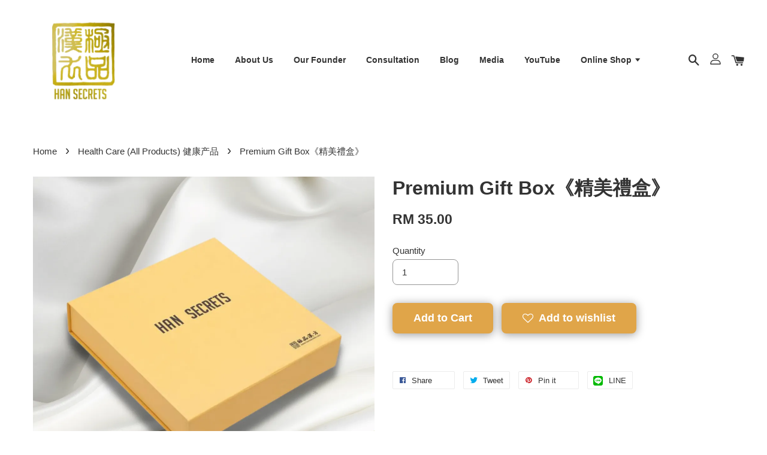

--- FILE ---
content_type: text/html; charset=UTF-8
request_url: https://www.hansecrets.com/collections/health-products/products/premium-gift-box
body_size: 42280
content:
<!doctype html>
<!--[if lt IE 7]><html class="no-js lt-ie9 lt-ie8 lt-ie7" lang="en"> <![endif]-->
<!--[if IE 7]><html class="no-js lt-ie9 lt-ie8" lang="en"> <![endif]-->
<!--[if IE 8]><html class="no-js lt-ie9" lang="en"> <![endif]-->
<!--[if IE 9 ]><html class="ie9 no-js"> <![endif]-->
<!--[if (gt IE 9)|!(IE)]><!--> <html class="no-js"> <!--<![endif]-->
<head>

  <!-- Basic page needs ================================================== -->
  <meta charset="utf-8">
  <meta http-equiv="X-UA-Compatible" content="IE=edge,chrome=1">

  
  <link rel="icon" href="https://cdn.store-assets.com/s/260905/f/2540844.png" />
  

  <!-- Title and description ================================================== -->
  <title>
  Premium Gift Box《精美禮盒》 &ndash; Han Secrets | TCM Malaysia | Health Care and Beauty
  </title>

  
  <meta name="description" content="此禮盒非常适合用于包装送禮，精美体面大方。（裡面的产品僅供參考） This premium gift box is suitable for packaging gifts, it is beautiful and decent. (The items inside are just for illustration)">
  

  <!-- Social meta ================================================== -->
  

  <meta property="og:type" content="product">
  <meta property="og:title" content="Premium Gift Box《精美禮盒》">
  <meta property="og:url" content="https://www.hansecrets.com/products/premium-gift-box">
  
  <meta property="og:image" content="https://cdn.store-assets.com/s/260905/i/43645919.png?width=480&format=webp">
  <meta property="og:image:secure_url" content="https://cdn.store-assets.com/s/260905/i/43645919.png?width=480&format=webp">
  
  <meta property="og:image" content="https://cdn.store-assets.com/s/260905/i/14816254.jpeg?width=480&format=webp">
  <meta property="og:image:secure_url" content="https://cdn.store-assets.com/s/260905/i/14816254.jpeg?width=480&format=webp">
  
  <meta property="og:image" content="https://cdn.store-assets.com/s/260905/i/14816259.jpeg?width=480&format=webp">
  <meta property="og:image:secure_url" content="https://cdn.store-assets.com/s/260905/i/14816259.jpeg?width=480&format=webp">
  
  <meta property="og:price:amount" content="35">
  <meta property="og:price:currency" content="MYR">


<meta property="og:description" content="此禮盒非常适合用于包装送禮，精美体面大方。（裡面的产品僅供參考） This premium gift box is suitable for packaging gifts, it is beautiful and decent. (The items inside are just for illustration)">
<meta property="og:site_name" content="Han Secrets | TCM Malaysia | Health Care and Beauty">



  <meta name="twitter:card" content="summary">




  <meta name="twitter:title" content="Premium Gift Box《精美禮盒》">
  <meta name="twitter:description" content="此精美禮盒非常適合包裝美容產品和保健產品，用來送禮體面又大方。（禮盒裡面的产品僅供參考）This premium gift box is suitable for packaging gifts such as health and beauty care products, it is beautiful and decent. 
(The items inside the box are ju">
  <meta name="twitter:image" content="">
  <meta name="twitter:image:width" content="480">
  <meta name="twitter:image:height" content="480">




  <!-- Helpers ================================================== -->
  <link rel="canonical" href="https://www.hansecrets.com/products/premium-gift-box">
  <meta name="viewport" content="width=device-width, initial-scale=1.0, minimum-scale=1.0, maximum-scale=1.0, user-scalable=no">
  <meta name="theme-color" content="">

  <!-- CSS ================================================== -->
  <link href="https://store-themes.easystore.co/260905/themes/1608/assets/timber.css?t=1769006015" rel="stylesheet" type="text/css" media="screen" />
  <link href="https://store-themes.easystore.co/260905/themes/1608/assets/theme.css?t=1769006015" rel="stylesheet" type="text/css" media="screen" />

  




  <script src="//ajax.googleapis.com/ajax/libs/jquery/1.11.0/jquery.min.js" type="text/javascript" ></script>
  <!-- Header hook for plugins ================================================== -->
  
<!-- ScriptTags -->
<script>window.__st={'p': 'product', 'cid': ''};</script><script src='/assets/events.js'></script><script>(function(){function asyncLoad(){var urls=['/assets/facebook-pixel.js?v=1.1.1689920924','/assets/traffic.js?v=1','https://apps.easystore.co/facebook-login/script.js?shop=hansecrets.easy.co','https://apps.easystore.co/social-media-share/script.js?shop=hansecrets.easy.co','https://apps.easystore.co/instagram-feed/script.js?shop=hansecrets.easy.co','https://apps.easystore.co/mobile-messaging-share/script.js?shop=hansecrets.easy.co','https://apps.easystore.co/google-tag-manager/script.js?shop=hansecrets.easy.co','https://apps.easystore.co/marketplace/lazada-malaysia/script.js?shop=hansecrets.easy.co','https://apps.easystore.co/google-analytics-4/script.js?shop=hansecrets.easy.co'];for(var i=0;i<urls.length;i++){var s=document.createElement('script');s.type='text/javascript';s.async=true;s.src=urls[i];var x=document.getElementsByTagName('script')[0];x.parentNode.insertBefore(s, x);}}window.attachEvent ? window.attachEvent('onload', asyncLoad) : window.addEventListener('load', asyncLoad, false);})();</script>
<!-- /ScriptTags -->


  
<!--[if lt IE 9]>
<script src="//cdnjs.cloudflare.com/ajax/libs/html5shiv/3.7.2/html5shiv.min.js" type="text/javascript" ></script>
<script src="https://store-themes.easystore.co/260905/themes/1608/assets/respond.min.js?t=1769006015" type="text/javascript" ></script>
<link href="https://store-themes.easystore.co/260905/themes/1608/assets/respond-proxy.html" id="respond-proxy" rel="respond-proxy" />
<link href="//www.hansecrets.com/search?q=58f40bcd908050b60e6cce156a02153a" id="respond-redirect" rel="respond-redirect" />
<script src="//www.hansecrets.com/search?q=58f40bcd908050b60e6cce156a02153a" type="text/javascript"></script>
<![endif]-->



  <script src="https://store-themes.easystore.co/260905/themes/1608/assets/modernizr.min.js?t=1769006015" type="text/javascript" ></script>

  
  
  <script>
  (function(i,s,o,g,r,a,m){i['GoogleAnalyticsObject']=r;i[r]=i[r]||function(){
  (i[r].q=i[r].q||[]).push(arguments)},i[r].l=1*new Date();a=s.createElement(o),
  m=s.getElementsByTagName(o)[0];a.async=1;a.src=g;m.parentNode.insertBefore(a,m)
  })(window,document,'script','https://www.google-analytics.com/analytics.js','ga');

  ga('create', '', 'auto','myTracker');
  ga('myTracker.send', 'pageview');

  </script>
  
<!-- Snippet:global/head: Instagram Feed -->
<link rel="stylesheet" href="https://apps.easystore.co/assets/css/instagram-feed/insta-feed-style.css">
<!-- /Snippet -->

<!-- Snippet:global/head: Lazada Malaysia -->
<link type="text/css" rel="stylesheet" href="https://apps.easystore.co/assets/css/marketplace/main.css?v1.71">
<!-- /Snippet -->

<!-- Snippet:global/head: Google Search Console -->
<meta name="google-site-verification" content="abc123">
<!-- /Snippet -->

  
</head>

<body id="premium-gift-box------------------" class="template-product  has-sticky-btm-bar" >

  <ul id="MobileNav" class="mobile-nav large--hide">

  
  
  <li class="mobile-nav__link" aria-haspopup="true">
    
    <a href="/" >
      Home
    </a>
    
  </li>
  
  
  <li class="mobile-nav__link" aria-haspopup="true">
    
    <a href="/pages/our-story" >
      About Us
    </a>
    
  </li>
  
  
  <li class="mobile-nav__link" aria-haspopup="true">
    
    <a href="/pages/our-founder" >
      Our Founder
    </a>
    
  </li>
  
  
  <li class="mobile-nav__link" aria-haspopup="true">
    
    <a href="/pages/consultation" >
      Consultation
    </a>
    
  </li>
  
  
  <li class="mobile-nav__link" aria-haspopup="true">
    
    <a href="/blogs/recipe" >
      Blog
    </a>
    
  </li>
  
  
  <li class="mobile-nav__link" aria-haspopup="true">
    
    <a href="/blogs/media" >
      Media
    </a>
    
  </li>
  
  
  <li class="mobile-nav__link" aria-haspopup="true">
    
    <a href="/blogs/youtube" >
      YouTube
    </a>
    
  </li>
  
  
  <li class="mobile-nav__link" aria-haspopup="true">
    
    
    <a href="/collections/all" class="mobile-nav__parent-link">
      Online Shop
    </a>
    <span class="mobile-nav__sublist-trigger">
      <span class="icon-fallback-text mobile-nav__sublist-expand">
  <span class="icon icon-plus" aria-hidden="true"></span>
  <span class="fallback-text">+</span>
</span>
<span class="icon-fallback-text mobile-nav__sublist-contract">
  <span class="icon icon-minus" aria-hidden="true"></span>
  <span class="fallback-text">-</span>
</span>

    </span>
    <ul class="mobile-nav__sublist">
      
      
      <li class="mobile-nav__sublist-link" aria-haspopup="true">
        
        <a href="/collections/health-products" >
          Health Care (All Products) 健康产品
        </a>
        
      </li>
      
      
      <li class="mobile-nav__sublist-link" aria-haspopup="true">
        
        <a href="/collections/beauty-products" >
          Skin Care (All Products) 保养产品
        </a>
        
      </li>
      
      
      <li class="mobile-nav__sublist-link" aria-haspopup="true">
        
        <a href="/collections/beauty-acupuncture" >
          Beauty Acupuncture 针灸美容
        </a>
        
      </li>
      
    </ul>
    
  </li>
  

  

  
  
  
  <li class="mobile-nav__link">
    <a href="/account/login">Log in</a>
  </li>
  
  <li class="mobile-nav__link">
    <a href="/account/register">Create account</a>
  </li>
  
  
  
  
  
    <li class="mobile-nav__link">
      






    </li>
  
  
  <li class="mobile-nav__link header-bar__search-wrapper">
    
    <div class="header-bar__module header-bar__search">
      
  <a class="popup-with-form medium-down--hide" href="#test-form">
    <span class="icon icon-search" aria-hidden="true"></span>
  </a>
  <form action="/search" method="get" class="header-bar__search-form clearfix large--hide" role="search">
    
    <button type="submit" class="btn icon-fallback-text header-bar__search-submit">
      <span class="icon icon-search" aria-hidden="true"></span>
      <span class="fallback-text">Search</span>
    </button>
    <input type="search" name="q" value="" aria-label="Search" class="header-bar__search-input" placeholder="Search" autocomplete="off">
    <div class="dropdown" id="searchDropdown"></div>
    <input type="hidden" name="search_history" id="search_history">
  </form>



<!-- form itself -->
<div id="test-form" class="white-popup-block mfp-hide popup-search">
  <div class="popup-search-content">
    <form action="/search" method="get" class="input-group search-bar" role="search">
      
      <input type="search" name="q" value="" placeholder="Search" class="input-group-field" aria-label="Search" placeholder="Search" autocomplete="off">
      <div class="dropdown" id="searchDropdown"></div>
      <input type="hidden" name="search_history" id="search_history">
      <span class="input-group-btn">
        <button type="submit" class="btn icon-fallback-text">
          <span class="icon icon-search" aria-hidden="true"></span>
          <span class="fallback-text">Search</span>
        </button>
      </span>
    </form>
  </div>
</div>

<script src="https://store-themes.easystore.co/260905/themes/1608/assets/magnific-popup.min.js?t=1769006015" type="text/javascript" ></script>
<script>
$(document).ready(function() {
	$('.popup-with-form').magnificPopup({
		type: 'inline',
		preloader: false,
		focus: '#name',
      	mainClass: 'popup-search-bg-wrapper',

		// When elemened is focused, some mobile browsers in some cases zoom in
		// It looks not nice, so we disable it:
		callbacks: {
			beforeOpen: function() {
				if($(window).width() < 700) {
					this.st.focus = false;
				} else {
					this.st.focus = '#name';
				}
			}
		}
	});
  	$('.popup-search-content').click(function(event) {
      	if($(event.target).attr('class') == "popup-search-content") {
          $.magnificPopup.close();
        }
    });
});
</script>


<script>
  var _search_history_listings = ""
  if(_search_history_listings != "") localStorage.setItem('searchHistory', JSON.stringify(_search_history_listings));

  function clearAll() {
    localStorage.removeItem('searchHistory');
  
    var customer = "";
    if(customer) {
      // Your logic to clear all data or call an endpoint
      fetch('/account/search_histories', {
          method: 'DELETE',
          headers: {
            "Content-Type": "application/json",
            "X-Requested-With": "XMLHttpRequest"
          },
          body: JSON.stringify({
            _token: "zcHyKFLhEG0hQ81UYWkMltSwKLOBFH5muKbC0TEO"
          }),
      })
      .then(response => response.json())
    }
  }
  // End - store view history in local storage
  
  // search history dropdown  
  var searchInputs = document.querySelectorAll('input[type=search]');
  
  if(searchInputs.length > 0) {
    
    searchInputs.forEach((searchInput)=>{
    
      searchInput.addEventListener('focus', function() {
        var searchDropdown = searchInput.closest('form').querySelector('#searchDropdown');
        searchDropdown.innerHTML = ''; // Clear existing items
  
        // retrieve data from local storage
        var searchHistoryData = JSON.parse(localStorage.getItem('searchHistory')) || [];
  
        // Convert JSON to string
        var search_history_json = JSON.stringify(searchHistoryData);
  
        // Set the value of the hidden input
        searchInput.closest('form').querySelector("#search_history").value = search_history_json;
  
        // create dropdown items
        var clearAllItem = document.createElement('div');
        clearAllItem.className = 'dropdown-item clear-all';
        clearAllItem.textContent = 'Clear';
        clearAllItem.addEventListener('click', function() {
            clearAll();
            searchDropdown.style.display = 'none';
            searchInput.classList.remove('is-focus');
        });
        searchDropdown.appendChild(clearAllItem);
  
        // create dropdown items
        searchHistoryData.forEach(function(item) {
          var dropdownItem = document.createElement('div');
          dropdownItem.className = 'dropdown-item';
          dropdownItem.textContent = item.term;
          dropdownItem.addEventListener('click', function() {
            searchInput.value = item.term;
            searchDropdown.style.display = 'none';
          });
          searchDropdown.appendChild(dropdownItem);
        });
  
        if(searchHistoryData.length > 0){
          // display the dropdown
          searchInput.classList.add('is-focus');
          document.body.classList.add('search-input-focus');
          searchDropdown.style.display = 'block';
        }
      });
  
      searchInput.addEventListener("focusout", (event) => {
        var searchDropdown = searchInput.closest('form').querySelector('#searchDropdown');
        searchInput.classList.remove('is-focus');
        searchDropdown.classList.add('transparent');
        setTimeout(()=>{
          searchDropdown.style.display = 'none';
          searchDropdown.classList.remove('transparent');
          document.body.classList.remove('search-input-focus');
        }, 400);
      });
    })
  }
  // End - search history dropdown
</script>
    </div>
    
  </li>
  
  
</ul>
<div id="MobileNavOutside" class="mobile-nav-outside"></div>


<div id="PageContainer" class="page-container">
  
<!-- Snippet:global/body_start: Console Extension -->
<div id='es_console' style='display: none;'>260905</div>
<!-- /Snippet -->
<link href="/assets/css/wishlist.css?v1.02" rel="stylesheet" type="text/css" media="screen" />
<link rel="stylesheet" href="https://cdnjs.cloudflare.com/ajax/libs/font-awesome/4.5.0/css/font-awesome.min.css">

<script src="/assets/js/wishlist/wishlist.js" type="text/javascript"></script>
  
    <style>
  .search-modal__form{
    position: relative;
  }
  
  .dropdown-wrapper {
    position: relative;
  }
  
  .dropdown-wrapper:hover .dropdown {
    display: block;
  }
  
  .header-icon-nav .dropdown {
    left: -80px;
  }
  
  .dropdown {
    display: none;
    position: absolute;
    top: 100%;
    left: 0px;
    width: 100%;
    padding: 8px;
    background-color: #fff;
    z-index: 1000;
    border-radius: 5px;
    border: 1px solid rgba(var(--color-foreground), 1);
    border-top: none;
    overflow-x: hidden;
    overflow-y: auto;
    max-height: 350px;
    min-width: 150px;
    box-shadow: 0 0 5px rgba(0,0,0,0.1);
  }
    
  .dropdown a{
    text-decoration: none;
    color: #000 !important;
  }
  
  .dropdown-item {
    padding: 0.4rem 2rem;
    cursor: pointer;
    line-height: 1.4;
    overflow: hidden;
    text-overflow: ellipsis;
    white-space: nowrap;
  }
  
  .dropdown-item:hover{
    background-color: #f3f3f3;
  }
  
  .search__input.is-focus{
    border-radius: 15px;
    border-bottom-left-radius: 0;
    border-bottom-right-radius: 0;
    border: 1px solid rgba(var(--color-foreground), 1);
    border-bottom: none;
    box-shadow: none;
  }
  
  .clear-all {
    text-align: right;
    padding: 0 2rem 0.2rem;
    line-height: 1;
    font-size: 70%;
    margin-bottom: -2px;
  }
  
  .clear-all:hover{
    background-color: #fff;
  }
  
  .referral-notification {
    position: absolute;
    top: 100%;
    right: -12px;
    background: white;
    border: 1px solid #e0e0e0;
    border-radius: 8px;
    box-shadow: 0 4px 12px rgba(0, 0, 0, 0.15);
    width: 280px;
    z-index: 1000;
    padding: 16px;
    margin-top: 8px;
    font-size: 14px;
    line-height: 1.4;
  }
  
  .referral-notification::before {
    content: '';
    position: absolute;
    top: -8px;
    right: 20px;
    width: 0;
    height: 0;
    border-left: 8px solid transparent;
    border-right: 8px solid transparent;
    border-bottom: 8px solid white;
  }
  
  .referral-notification::after {
    content: '';
    position: absolute;
    top: -9px;
    right: 20px;
    width: 0;
    height: 0;
    border-left: 8px solid transparent;
    border-right: 8px solid transparent;
    border-bottom: 8px solid #e0e0e0;
  }
  
  .referral-notification h4 {
    margin: 0 0 8px 0;
    color: #2196F3;
    font-size: 16px;
    font-weight: 600;
  }
  
  .referral-notification p {
    margin: 0 0 12px 0;
    color: #666;
  }
  
  .referral-notification .referral-code {
    background: #f5f5f5;
    padding: 8px;
    border-radius: 4px;
    font-family: monospace;
    font-size: 13px;
    text-align: center;
    margin: 8px 0;
    border: 1px solid #ddd;
  }
  
  .referral-notification .close-btn {
    position: absolute;
    top: 8px;
    right: 8px;
    background: none;
    border: none;
    font-size: 18px;
    color: #999;
    cursor: pointer;
    padding: 0;
    width: 20px;
    height: 20px;
    line-height: 1;
  }
  
  .referral-notification .close-btn:hover {
    color: #333;
  }
  
  .referral-notification .action-btn {
    background: #2196F3;
    color: white;
    border: none;
    padding: 8px 16px;
    border-radius: 4px;
    cursor: pointer;
    font-size: 12px;
    margin-right: 8px;
    margin-top: 8px;
  }
  
  .referral-notification .action-btn:hover {
    background: #1976D2;
  }
  
  .referral-notification .dismiss-btn {
    background: transparent;
    color: #666;
    border: 1px solid #ddd;
    padding: 8px 16px;
    border-radius: 4px;
    cursor: pointer;
    font-size: 12px;
    margin-top: 8px;
  }
  
  .referral-notification .dismiss-btn:hover {
    background: #f5f5f5;
  }
  .referral-modal__dialog {
    transform: translate(-50%, 0);
    transition: transform var(--duration-default) ease, visibility 0s;
    z-index: 10000;
    position: fixed;
    top: 20vh;
    left: 50%;
    width: 100%;
    max-width: 350px;
    box-shadow: 0 4px 12px rgba(0, 0, 0, 0.15);
    border-radius: 12px;
    background-color: #fff;
    color: #000;
    padding: 20px;
    text-align: center;
  }
  .modal-overlay.referral-modal-overlay {
    position: fixed;
    top: 0;
    left: 0;
    width: 100%;
    height: 100%;
    background-color: rgba(0, 0, 0, 0.7);
    z-index: 2001;
    display: block;
    opacity: 1;
    transition: opacity var(--duration-default) ease, visibility 0s;
  }
</style>

<header class="header-bar  sticky-topbar">
  <div class="header-bg-wrapper">
    <div class="header-wrapper wrapper">
      <!--  Mobile hamburger  -->
      <div class="large--hide">
        <button type="button" class="mobile-nav-trigger" id="MobileNavTrigger">
          <span class="icon icon-hamburger" aria-hidden="true"></span>
        </button>
      </div>

      <div class="logo-header" role="banner">

              
                    <div class="h1 site-header__logo" itemscope itemtype="http://schema.org/Organization">
              
                    

                      
                          
                            <a href="/" class="logo-wrapper" itemprop="url">
                              <img src="https://cdn.store-assets.com/s/260905/f/2540839.png?width=350&format=webp" alt="Han Secrets | TCM Malaysia | Health Care and Beauty" itemprop="logo">
                            </a>
                          
                      

                    
              
                </div>
              

      </div>

      <div class="header-nav-bar medium-down--hide">
          
<ul class="site-nav large--text-center" id="AccessibleNav">
  
    
    
      <li >
        <a href="/"  class="site-nav__link">Home</a>
      </li>
    
  
    
    
      <li >
        <a href="/pages/our-story"  class="site-nav__link">About Us</a>
      </li>
    
  
    
    
      <li >
        <a href="/pages/our-founder"  class="site-nav__link">Our Founder</a>
      </li>
    
  
    
    
      <li >
        <a href="/pages/consultation"  class="site-nav__link">Consultation</a>
      </li>
    
  
    
    
      <li >
        <a href="/blogs/recipe"  class="site-nav__link">Blog</a>
      </li>
    
  
    
    
      <li >
        <a href="/blogs/media"  class="site-nav__link">Media</a>
      </li>
    
  
    
    
      <li >
        <a href="/blogs/youtube"  class="site-nav__link">YouTube</a>
      </li>
    
  
    
    
      
      <li class="site-nav--has-dropdown" aria-haspopup="true">
        <a href="/collections/all"  class="site-nav__link">
          Online Shop
          <span class="icon-fallback-text">
            <span class="icon icon-arrow-down" aria-hidden="true"></span>
          </span>
        </a>
        <ul class="site-nav__dropdown">
          
            
            
              <li >
                <a href="/collections/health-products"  class="site-nav__link">Health Care (All Products) 健康产品</a>
              </li>
            
          
            
            
              <li >
                <a href="/collections/beauty-products"  class="site-nav__link">Skin Care (All Products) 保养产品</a>
              </li>
            
          
            
            
              <li >
                <a href="/collections/beauty-acupuncture"  class="site-nav__link">Beauty Acupuncture 针灸美容</a>
              </li>
            
          
        </ul>
      </li>
    
  
  
  
      
        
          
        
          
        
      
  
  
  
</ul>

      </div>

      <div class="desktop-header-nav medium-down--hide">


        <div class="header-subnav">
          








          <div class="header-icon-nav">

                

                


                
                  
                    <div class="header-bar__module">
                      
  <a class="popup-with-form medium-down--hide" href="#test-form">
    <span class="icon icon-search" aria-hidden="true"></span>
  </a>
  <form action="/search" method="get" class="header-bar__search-form clearfix large--hide" role="search">
    
    <button type="submit" class="btn icon-fallback-text header-bar__search-submit">
      <span class="icon icon-search" aria-hidden="true"></span>
      <span class="fallback-text">Search</span>
    </button>
    <input type="search" name="q" value="" aria-label="Search" class="header-bar__search-input" placeholder="Search" autocomplete="off">
    <div class="dropdown" id="searchDropdown"></div>
    <input type="hidden" name="search_history" id="search_history">
  </form>



<!-- form itself -->
<div id="test-form" class="white-popup-block mfp-hide popup-search">
  <div class="popup-search-content">
    <form action="/search" method="get" class="input-group search-bar" role="search">
      
      <input type="search" name="q" value="" placeholder="Search" class="input-group-field" aria-label="Search" placeholder="Search" autocomplete="off">
      <div class="dropdown" id="searchDropdown"></div>
      <input type="hidden" name="search_history" id="search_history">
      <span class="input-group-btn">
        <button type="submit" class="btn icon-fallback-text">
          <span class="icon icon-search" aria-hidden="true"></span>
          <span class="fallback-text">Search</span>
        </button>
      </span>
    </form>
  </div>
</div>

<script src="https://store-themes.easystore.co/260905/themes/1608/assets/magnific-popup.min.js?t=1769006015" type="text/javascript" ></script>
<script>
$(document).ready(function() {
	$('.popup-with-form').magnificPopup({
		type: 'inline',
		preloader: false,
		focus: '#name',
      	mainClass: 'popup-search-bg-wrapper',

		// When elemened is focused, some mobile browsers in some cases zoom in
		// It looks not nice, so we disable it:
		callbacks: {
			beforeOpen: function() {
				if($(window).width() < 700) {
					this.st.focus = false;
				} else {
					this.st.focus = '#name';
				}
			}
		}
	});
  	$('.popup-search-content').click(function(event) {
      	if($(event.target).attr('class') == "popup-search-content") {
          $.magnificPopup.close();
        }
    });
});
</script>


<script>
  var _search_history_listings = ""
  if(_search_history_listings != "") localStorage.setItem('searchHistory', JSON.stringify(_search_history_listings));

  function clearAll() {
    localStorage.removeItem('searchHistory');
  
    var customer = "";
    if(customer) {
      // Your logic to clear all data or call an endpoint
      fetch('/account/search_histories', {
          method: 'DELETE',
          headers: {
            "Content-Type": "application/json",
            "X-Requested-With": "XMLHttpRequest"
          },
          body: JSON.stringify({
            _token: "zcHyKFLhEG0hQ81UYWkMltSwKLOBFH5muKbC0TEO"
          }),
      })
      .then(response => response.json())
    }
  }
  // End - store view history in local storage
  
  // search history dropdown  
  var searchInputs = document.querySelectorAll('input[type=search]');
  
  if(searchInputs.length > 0) {
    
    searchInputs.forEach((searchInput)=>{
    
      searchInput.addEventListener('focus', function() {
        var searchDropdown = searchInput.closest('form').querySelector('#searchDropdown');
        searchDropdown.innerHTML = ''; // Clear existing items
  
        // retrieve data from local storage
        var searchHistoryData = JSON.parse(localStorage.getItem('searchHistory')) || [];
  
        // Convert JSON to string
        var search_history_json = JSON.stringify(searchHistoryData);
  
        // Set the value of the hidden input
        searchInput.closest('form').querySelector("#search_history").value = search_history_json;
  
        // create dropdown items
        var clearAllItem = document.createElement('div');
        clearAllItem.className = 'dropdown-item clear-all';
        clearAllItem.textContent = 'Clear';
        clearAllItem.addEventListener('click', function() {
            clearAll();
            searchDropdown.style.display = 'none';
            searchInput.classList.remove('is-focus');
        });
        searchDropdown.appendChild(clearAllItem);
  
        // create dropdown items
        searchHistoryData.forEach(function(item) {
          var dropdownItem = document.createElement('div');
          dropdownItem.className = 'dropdown-item';
          dropdownItem.textContent = item.term;
          dropdownItem.addEventListener('click', function() {
            searchInput.value = item.term;
            searchDropdown.style.display = 'none';
          });
          searchDropdown.appendChild(dropdownItem);
        });
  
        if(searchHistoryData.length > 0){
          // display the dropdown
          searchInput.classList.add('is-focus');
          document.body.classList.add('search-input-focus');
          searchDropdown.style.display = 'block';
        }
      });
  
      searchInput.addEventListener("focusout", (event) => {
        var searchDropdown = searchInput.closest('form').querySelector('#searchDropdown');
        searchInput.classList.remove('is-focus');
        searchDropdown.classList.add('transparent');
        setTimeout(()=>{
          searchDropdown.style.display = 'none';
          searchDropdown.classList.remove('transparent');
          document.body.classList.remove('search-input-focus');
        }, 400);
      });
    })
  }
  // End - search history dropdown
</script>
                    </div>
                  
                




                
                  <div class="header-bar__module dropdown-wrapper">
                    
                      <a href="/account/login">



    <svg class="svg-icon" id="Layer_1" data-name="Layer 1" xmlns="http://www.w3.org/2000/svg" viewBox="0 0 100 100"><title>icon-profile</title><path d="M50,51.8A24.4,24.4,0,1,0,25.6,27.4,24.43,24.43,0,0,0,50,51.8ZM50,10A17.4,17.4,0,1,1,32.6,27.4,17.43,17.43,0,0,1,50,10Z"/><path d="M62.66,57.66H37.34a30.54,30.54,0,0,0-30.5,30.5V93.5a3.5,3.5,0,0,0,3.5,3.5H89.66a3.5,3.5,0,0,0,3.5-3.5V88.16A30.54,30.54,0,0,0,62.66,57.66ZM86.16,90H13.84V88.16a23.53,23.53,0,0,1,23.5-23.5H62.66a23.53,23.53,0,0,1,23.5,23.5Z"/></svg>

  
</a>

                      <!-- Referral Notification Popup for Desktop -->
                      <div id="referralNotification" class="referral-notification" style="display: none;">
                        <button class="close-btn" onclick="dismissReferralNotification()">&times;</button>
                        <div style="text-align: center; margin-bottom: 16px;">
                          <div style="width: 100px; height: 100px; margin: 0 auto;">
                            <img src="https://resources.easystore.co/storefront/icons/channels/vector_referral_program.svg">
                          </div>
                        </div>
                        <p id="referralSignupMessage" style="text-align: center; font-size: 14px; color: #666; margin: 0 0 20px 0;">
                          Your friend gifted you   credit! Sign up now to redeem.
                        </p>
                        <div style="text-align: center;">
                          <button class="btn" onclick="goToSignupPage()" style="width: 100%; color: #fff;">
                            Sign Up
                          </button>
                        </div>
                      </div>
                    
                  </div>
                

                <div class="header-bar__module cart-page-link-wrapper">
                  <span class="header-bar__sep" aria-hidden="true"></span>
                  <a class="CartDrawerTrigger cart-page-link">
                    <span class="icon icon-cart header-bar__cart-icon" aria-hidden="true"></span>
                    <span class="cart-count header-bar__cart-count hidden-count">0</span>
                  </a>
                </div>


                
                  
                


          </div>
        </div>



      </div>



      <!--  Mobile cart  -->
      <div class="large--hide">
        <a class="CartDrawerTrigger cart-page-link mobile-cart-page-link">
          <span class="icon icon-cart header-bar__cart-icon" aria-hidden="true"></span>
          <span class="cart-count  hidden-count">0</span>
        </a>
      </div>

    </div>
  </div>
</header>






    
    <main class="wrapper main-content" role="main">
      <div class="grid">
          <div class="grid__item">
            
  
            
<!-- Snippet:product/content_top: Google Analytics 4 -->
<div id="ProductDataStorage" data-product='{"id":3585103,"handle":"premium-gift-box","name":"Premium Gift Box\u300a\u7cbe\u7f8e\u79ae\u76d2\u300b","title":"Premium Gift Box\u300a\u7cbe\u7f8e\u79ae\u76d2\u300b","url":"\/products\/premium-gift-box","price":35,"price_min":"35.0","price_max":"35.0","price_varies":false,"compare_at_price":0,"compare_at_price_min":"0.0","compare_at_price_max":"0.0","compare_at_price_varies":false,"available":true,"options_with_values":[],"options_by_name":[],"options":["Title"],"has_only_default_variant":true,"sole_variant_id":16420347,"variants":[{"id":16420347,"title":"Default Title","sku":"","taxable":false,"barcode":null,"available":true,"inventory_quantity":null,"featured_image":{"id":43645919,"alt":"1.png","img_url":"https:\/\/cdn.store-assets.com\/s\/260905\/i\/43645919.png","src":"https:\/\/cdn.store-assets.com\/s\/260905\/i\/43645919.png","height":1080,"width":1080,"position":1,"type":"Images"},"price":3500,"compare_at_price":0,"is_enabled":true,"options":["Default Title"],"option1":"Default Title","option2":null,"option3":null,"points":null}],"selected_variant":{"id":16420347,"title":"Default Title","sku":"","taxable":false,"barcode":null,"available":true,"inventory_quantity":null,"featured_image":{"id":43645919,"alt":"1.png","img_url":"https:\/\/cdn.store-assets.com\/s\/260905\/i\/43645919.png","src":"https:\/\/cdn.store-assets.com\/s\/260905\/i\/43645919.png","height":1080,"width":1080,"position":1,"type":"Images"},"price":3500,"compare_at_price":0,"is_enabled":true,"options":["Default Title"],"option1":"Default Title","option2":null,"option3":null,"points":null},"first_available_variant":{"id":16420347,"title":"Default Title","sku":"","taxable":false,"barcode":null,"available":true,"inventory_quantity":null,"featured_image":{"id":43645919,"alt":"1.png","img_url":"https:\/\/cdn.store-assets.com\/s\/260905\/i\/43645919.png","src":"https:\/\/cdn.store-assets.com\/s\/260905\/i\/43645919.png","height":1080,"width":1080,"position":1,"type":"Images"},"price":3500,"compare_at_price":0,"is_enabled":true,"options":["Default Title"],"option1":"Default Title","option2":null,"option3":null,"points":null},"selected_or_first_available_variant":{"id":16420347,"title":"Default Title","sku":"","taxable":false,"barcode":null,"available":true,"inventory_quantity":null,"featured_image":{"id":43645919,"alt":"1.png","img_url":"https:\/\/cdn.store-assets.com\/s\/260905\/i\/43645919.png","src":"https:\/\/cdn.store-assets.com\/s\/260905\/i\/43645919.png","height":1080,"width":1080,"position":1,"type":"Images"},"price":3500,"compare_at_price":0,"is_enabled":true,"options":["Default Title"],"option1":"Default Title","option2":null,"option3":null,"points":null},"img_url":"https:\/\/cdn.store-assets.com\/s\/260905\/i\/43645919.png","featured_image":{"id":43645919,"alt":"1.png","img_url":"https:\/\/cdn.store-assets.com\/s\/260905\/i\/43645919.png","src":"https:\/\/cdn.store-assets.com\/s\/260905\/i\/43645919.png","height":1080,"width":1080,"position":1,"type":"Images"},"secondary_image":{"id":14816254,"alt":"1234_01.jpg","img_url":"https:\/\/cdn.store-assets.com\/s\/260905\/i\/14816254.jpeg","src":"https:\/\/cdn.store-assets.com\/s\/260905\/i\/14816254.jpeg","height":2000,"width":2000,"position":2,"type":"Images"},"images":[{"id":43645919,"alt":"1.png","img_url":"https:\/\/cdn.store-assets.com\/s\/260905\/i\/43645919.png","src":"https:\/\/cdn.store-assets.com\/s\/260905\/i\/43645919.png","height":1080,"width":1080,"position":1,"type":"Images"},{"id":14816254,"alt":"1234_01.jpg","img_url":"https:\/\/cdn.store-assets.com\/s\/260905\/i\/14816254.jpeg","src":"https:\/\/cdn.store-assets.com\/s\/260905\/i\/14816254.jpeg","height":2000,"width":2000,"position":2,"type":"Images"},{"id":14816259,"alt":"1234_06.jpg","img_url":"https:\/\/cdn.store-assets.com\/s\/260905\/i\/14816259.jpeg","src":"https:\/\/cdn.store-assets.com\/s\/260905\/i\/14816259.jpeg","height":2000,"width":2000,"position":3,"type":"Images"}],"media":[{"id":43645919,"alt":"1.png","img_url":"https:\/\/cdn.store-assets.com\/s\/260905\/i\/43645919.png","src":"https:\/\/cdn.store-assets.com\/s\/260905\/i\/43645919.png","height":1080,"width":1080,"position":1,"type":"Images"},{"id":14816254,"alt":"1234_01.jpg","img_url":"https:\/\/cdn.store-assets.com\/s\/260905\/i\/14816254.jpeg","src":"https:\/\/cdn.store-assets.com\/s\/260905\/i\/14816254.jpeg","height":2000,"width":2000,"position":2,"type":"Images"},{"id":14816259,"alt":"1234_06.jpg","img_url":"https:\/\/cdn.store-assets.com\/s\/260905\/i\/14816259.jpeg","src":"https:\/\/cdn.store-assets.com\/s\/260905\/i\/14816259.jpeg","height":2000,"width":2000,"position":3,"type":"Images"}],"featured_media":{"id":43645919,"alt":"1.png","img_url":"https:\/\/cdn.store-assets.com\/s\/260905\/i\/43645919.png","src":"https:\/\/cdn.store-assets.com\/s\/260905\/i\/43645919.png","height":1080,"width":1080,"position":1,"type":"Images"},"metafields":[],"expires":null,"published_at":"2021-02-27T12:36:58.000+08:00","created_at":"2020-06-03T18:41:21.000+08:00","is_wishlisted":null,"content":"<link href=\u0027\/assets\/css\/froala_style.min.css\u0027 rel=\u0027stylesheet\u0027 type=\u0027text\/css\u0027\/><div class=\u0027fr-view\u0027><pre data-placeholder=\"Translation\" dir=\"ltr\">\u6b64\u7cbe\u7f8e\u79ae\u76d2\u975e\u5e38\u9069\u5408\u5305\u88dd\u7f8e\u5bb9\u7522\u54c1\u548c\u4fdd\u5065\u7522\u54c1\uff0c\u7528\u4f86\u9001\u79ae\u9ad4\u9762\u53c8\u5927\u65b9\u3002\uff08\u79ae\u76d2\u88e1\u9762\u7684\u4ea7\u54c1\u50c5\u4f9b\u53c3\u8003\uff09<\/pre><pre data-placeholder=\"Translation\" dir=\"ltr\">This premium gift box is suitable for packaging gifts such as health and beauty care products, it is beautiful and decent. \n(The items inside the box are just for illustration)<\/pre><\/div>","description":"<link href=\u0027\/assets\/css\/froala_style.min.css\u0027 rel=\u0027stylesheet\u0027 type=\u0027text\/css\u0027\/><div class=\u0027fr-view\u0027><pre data-placeholder=\"Translation\" dir=\"ltr\">\u6b64\u7cbe\u7f8e\u79ae\u76d2\u975e\u5e38\u9069\u5408\u5305\u88dd\u7f8e\u5bb9\u7522\u54c1\u548c\u4fdd\u5065\u7522\u54c1\uff0c\u7528\u4f86\u9001\u79ae\u9ad4\u9762\u53c8\u5927\u65b9\u3002\uff08\u79ae\u76d2\u88e1\u9762\u7684\u4ea7\u54c1\u50c5\u4f9b\u53c3\u8003\uff09<\/pre><pre data-placeholder=\"Translation\" dir=\"ltr\">This premium gift box is suitable for packaging gifts such as health and beauty care products, it is beautiful and decent. \n(The items inside the box are just for illustration)<\/pre><\/div>","meta_description":"\u6b64\u79ae\u76d2\u975e\u5e38\u9002\u5408\u7528\u4e8e\u5305\u88c5\u9001\u79ae\uff0c\u7cbe\u7f8e\u4f53\u9762\u5927\u65b9\u3002\uff08\u88e1\u9762\u7684\u4ea7\u54c1\u50c5\u4f9b\u53c3\u8003\uff09 This premium gift box is suitable for packaging gifts, it is beautiful and decent. (The items inside are just for illustration)","brands":[],"tags":[],"vendor":null,"collections":[{"handle":"health-products","title":"Health Care (All Products) \u5065\u5eb7\u4ea7\u54c1"}],"view_history":{"product_id":3585103,"viewed_at":"2026-01-21T23:35:42.614+08:00"},"promotions":[]}'></div>
<script>
  window.product = {"id":3585103,"handle":"premium-gift-box","name":"Premium Gift Box\u300a\u7cbe\u7f8e\u79ae\u76d2\u300b","title":"Premium Gift Box\u300a\u7cbe\u7f8e\u79ae\u76d2\u300b","url":"\/products\/premium-gift-box","price":35,"price_min":"35.0","price_max":"35.0","price_varies":false,"compare_at_price":0,"compare_at_price_min":"0.0","compare_at_price_max":"0.0","compare_at_price_varies":false,"available":true,"options_with_values":[],"options_by_name":[],"options":["Title"],"has_only_default_variant":true,"sole_variant_id":16420347,"variants":[{"id":16420347,"title":"Default Title","sku":"","taxable":false,"barcode":null,"available":true,"inventory_quantity":null,"featured_image":{"id":43645919,"alt":"1.png","img_url":"https:\/\/cdn.store-assets.com\/s\/260905\/i\/43645919.png","src":"https:\/\/cdn.store-assets.com\/s\/260905\/i\/43645919.png","height":1080,"width":1080,"position":1,"type":"Images"},"price":3500,"compare_at_price":0,"is_enabled":true,"options":["Default Title"],"option1":"Default Title","option2":null,"option3":null,"points":null}],"selected_variant":{"id":16420347,"title":"Default Title","sku":"","taxable":false,"barcode":null,"available":true,"inventory_quantity":null,"featured_image":{"id":43645919,"alt":"1.png","img_url":"https:\/\/cdn.store-assets.com\/s\/260905\/i\/43645919.png","src":"https:\/\/cdn.store-assets.com\/s\/260905\/i\/43645919.png","height":1080,"width":1080,"position":1,"type":"Images"},"price":3500,"compare_at_price":0,"is_enabled":true,"options":["Default Title"],"option1":"Default Title","option2":null,"option3":null,"points":null},"first_available_variant":{"id":16420347,"title":"Default Title","sku":"","taxable":false,"barcode":null,"available":true,"inventory_quantity":null,"featured_image":{"id":43645919,"alt":"1.png","img_url":"https:\/\/cdn.store-assets.com\/s\/260905\/i\/43645919.png","src":"https:\/\/cdn.store-assets.com\/s\/260905\/i\/43645919.png","height":1080,"width":1080,"position":1,"type":"Images"},"price":3500,"compare_at_price":0,"is_enabled":true,"options":["Default Title"],"option1":"Default Title","option2":null,"option3":null,"points":null},"selected_or_first_available_variant":{"id":16420347,"title":"Default Title","sku":"","taxable":false,"barcode":null,"available":true,"inventory_quantity":null,"featured_image":{"id":43645919,"alt":"1.png","img_url":"https:\/\/cdn.store-assets.com\/s\/260905\/i\/43645919.png","src":"https:\/\/cdn.store-assets.com\/s\/260905\/i\/43645919.png","height":1080,"width":1080,"position":1,"type":"Images"},"price":3500,"compare_at_price":0,"is_enabled":true,"options":["Default Title"],"option1":"Default Title","option2":null,"option3":null,"points":null},"img_url":"https:\/\/cdn.store-assets.com\/s\/260905\/i\/43645919.png","featured_image":{"id":43645919,"alt":"1.png","img_url":"https:\/\/cdn.store-assets.com\/s\/260905\/i\/43645919.png","src":"https:\/\/cdn.store-assets.com\/s\/260905\/i\/43645919.png","height":1080,"width":1080,"position":1,"type":"Images"},"secondary_image":{"id":14816254,"alt":"1234_01.jpg","img_url":"https:\/\/cdn.store-assets.com\/s\/260905\/i\/14816254.jpeg","src":"https:\/\/cdn.store-assets.com\/s\/260905\/i\/14816254.jpeg","height":2000,"width":2000,"position":2,"type":"Images"},"images":[{"id":43645919,"alt":"1.png","img_url":"https:\/\/cdn.store-assets.com\/s\/260905\/i\/43645919.png","src":"https:\/\/cdn.store-assets.com\/s\/260905\/i\/43645919.png","height":1080,"width":1080,"position":1,"type":"Images"},{"id":14816254,"alt":"1234_01.jpg","img_url":"https:\/\/cdn.store-assets.com\/s\/260905\/i\/14816254.jpeg","src":"https:\/\/cdn.store-assets.com\/s\/260905\/i\/14816254.jpeg","height":2000,"width":2000,"position":2,"type":"Images"},{"id":14816259,"alt":"1234_06.jpg","img_url":"https:\/\/cdn.store-assets.com\/s\/260905\/i\/14816259.jpeg","src":"https:\/\/cdn.store-assets.com\/s\/260905\/i\/14816259.jpeg","height":2000,"width":2000,"position":3,"type":"Images"}],"media":[{"id":43645919,"alt":"1.png","img_url":"https:\/\/cdn.store-assets.com\/s\/260905\/i\/43645919.png","src":"https:\/\/cdn.store-assets.com\/s\/260905\/i\/43645919.png","height":1080,"width":1080,"position":1,"type":"Images"},{"id":14816254,"alt":"1234_01.jpg","img_url":"https:\/\/cdn.store-assets.com\/s\/260905\/i\/14816254.jpeg","src":"https:\/\/cdn.store-assets.com\/s\/260905\/i\/14816254.jpeg","height":2000,"width":2000,"position":2,"type":"Images"},{"id":14816259,"alt":"1234_06.jpg","img_url":"https:\/\/cdn.store-assets.com\/s\/260905\/i\/14816259.jpeg","src":"https:\/\/cdn.store-assets.com\/s\/260905\/i\/14816259.jpeg","height":2000,"width":2000,"position":3,"type":"Images"}],"featured_media":{"id":43645919,"alt":"1.png","img_url":"https:\/\/cdn.store-assets.com\/s\/260905\/i\/43645919.png","src":"https:\/\/cdn.store-assets.com\/s\/260905\/i\/43645919.png","height":1080,"width":1080,"position":1,"type":"Images"},"metafields":[],"expires":null,"published_at":"2021-02-27T12:36:58.000+08:00","created_at":"2020-06-03T18:41:21.000+08:00","is_wishlisted":null,"content":"<link href=\u0027\/assets\/css\/froala_style.min.css\u0027 rel=\u0027stylesheet\u0027 type=\u0027text\/css\u0027\/><div class=\u0027fr-view\u0027><pre data-placeholder=\"Translation\" dir=\"ltr\">\u6b64\u7cbe\u7f8e\u79ae\u76d2\u975e\u5e38\u9069\u5408\u5305\u88dd\u7f8e\u5bb9\u7522\u54c1\u548c\u4fdd\u5065\u7522\u54c1\uff0c\u7528\u4f86\u9001\u79ae\u9ad4\u9762\u53c8\u5927\u65b9\u3002\uff08\u79ae\u76d2\u88e1\u9762\u7684\u4ea7\u54c1\u50c5\u4f9b\u53c3\u8003\uff09<\/pre><pre data-placeholder=\"Translation\" dir=\"ltr\">This premium gift box is suitable for packaging gifts such as health and beauty care products, it is beautiful and decent. \n(The items inside the box are just for illustration)<\/pre><\/div>","description":"<link href=\u0027\/assets\/css\/froala_style.min.css\u0027 rel=\u0027stylesheet\u0027 type=\u0027text\/css\u0027\/><div class=\u0027fr-view\u0027><pre data-placeholder=\"Translation\" dir=\"ltr\">\u6b64\u7cbe\u7f8e\u79ae\u76d2\u975e\u5e38\u9069\u5408\u5305\u88dd\u7f8e\u5bb9\u7522\u54c1\u548c\u4fdd\u5065\u7522\u54c1\uff0c\u7528\u4f86\u9001\u79ae\u9ad4\u9762\u53c8\u5927\u65b9\u3002\uff08\u79ae\u76d2\u88e1\u9762\u7684\u4ea7\u54c1\u50c5\u4f9b\u53c3\u8003\uff09<\/pre><pre data-placeholder=\"Translation\" dir=\"ltr\">This premium gift box is suitable for packaging gifts such as health and beauty care products, it is beautiful and decent. \n(The items inside the box are just for illustration)<\/pre><\/div>","meta_description":"\u6b64\u79ae\u76d2\u975e\u5e38\u9002\u5408\u7528\u4e8e\u5305\u88c5\u9001\u79ae\uff0c\u7cbe\u7f8e\u4f53\u9762\u5927\u65b9\u3002\uff08\u88e1\u9762\u7684\u4ea7\u54c1\u50c5\u4f9b\u53c3\u8003\uff09 This premium gift box is suitable for packaging gifts, it is beautiful and decent. (The items inside are just for illustration)","brands":[],"tags":[],"vendor":null,"collections":[{"handle":"health-products","title":"Health Care (All Products) \u5065\u5eb7\u4ea7\u54c1"}],"view_history":{"product_id":3585103,"viewed_at":"2026-01-21T23:35:42.614+08:00"},"promotions":[]}
</script>

<!-- /Snippet -->

<div itemscope itemtype="http://schema.org/Product">

  <meta itemprop="url" content="https://www.hansecrets.com/products/premium-gift-box">
  <meta itemprop="image" content="https://cdn.store-assets.com/s/260905/i/43645919.png?width=480&format=webp">

  <div class="section-header section-header--breadcrumb">
    
<nav class="breadcrumb" role="navigation" aria-label="breadcrumbs">
  <a href="/" title="Back to the homepage">Home</a>

  

    
      <span aria-hidden="true" class="breadcrumb__sep">&rsaquo;</span>
      
        
        <a href="/collections/health-products">Health Care (All Products) 健康产品</a>
      
    
    <span aria-hidden="true" class="breadcrumb__sep">&rsaquo;</span>
    <span>Premium Gift Box《精美禮盒》</span>

  
</nav>


  </div>

  <div class="product-single">
    <div class="grid product-single__hero">
      <div class="grid__item large--one-half">

        
          <div class="product-single__photos " id="ProductPhoto">
            
            <img src="https://cdn.store-assets.com/s/260905/i/43645919.png?width=1024&format=webp" alt="1.png" id="ProductPhotoImg" data-image-type="Images" data-image-id="43645919" class="product-zoomable mfp-Images">
          </div>

          

            <ul class="product-single__thumbnails grid-uniform" id="ProductThumbs">
              
                <li class="grid__item large--one-fifth medium-down--one-quarter ">
                  <a data-image-id="43645919" data-image-type="Images" href="https://cdn.store-assets.com/s/260905/i/43645919.png?width=1024&format=webp" class="product-single__thumbnail product-zoomable mfp-Images">
                    <img src="https://cdn.store-assets.com/s/260905/i/43645919.png?width=1024&format=webp" alt="1.png">
                  </a>
                </li>
              
                <li class="grid__item large--one-fifth medium-down--one-quarter ">
                  <a data-image-id="14816254" data-image-type="Images" href="https://cdn.store-assets.com/s/260905/i/14816254.jpeg?width=1024&format=webp" class="product-single__thumbnail product-zoomable mfp-Images">
                    <img src="https://cdn.store-assets.com/s/260905/i/14816254.jpeg?width=1024&format=webp" alt="1234_01.jpg">
                  </a>
                </li>
              
                <li class="grid__item large--one-fifth medium-down--one-quarter ">
                  <a data-image-id="14816259" data-image-type="Images" href="https://cdn.store-assets.com/s/260905/i/14816259.jpeg?width=1024&format=webp" class="product-single__thumbnail product-zoomable mfp-Images">
                    <img src="https://cdn.store-assets.com/s/260905/i/14816259.jpeg?width=1024&format=webp" alt="1234_06.jpg">
                  </a>
                </li>
              
              
            </ul>

          

        

        
        <ul class="gallery hidden">
          
            
            
              <li data-image-id="43645919" class="gallery__item" data-mfp-src="https://cdn.store-assets.com/s/260905/i/43645919.png?width=1024&format=webp">
              </li>
            

          
            
            
              <li data-image-id="14816254" class="gallery__item" data-mfp-src="https://cdn.store-assets.com/s/260905/i/14816254.jpeg?width=1024&format=webp">
              </li>
            

          
            
            
              <li data-image-id="14816259" class="gallery__item" data-mfp-src="https://cdn.store-assets.com/s/260905/i/14816259.jpeg?width=1024&format=webp">
              </li>
            

          
          
        </ul>
        

        
<!-- Snippet:product/content_left: Product Label -->

<!-- /Snippet -->

      </div>
      <div class="product_option-detail grid__item large--one-half">
        
        <h1 itemprop="name">Premium Gift Box《精美禮盒》</h1>

        <div itemprop="offers" itemscope itemtype="http://schema.org/Offer">
          

          <meta itemprop="priceCurrency" content="MYR">
          <link itemprop="availability" href="http://schema.org/InStock">

          <div class="product-single__prices">
            <span id="ProductPrice" class="product-single__price" itemprop="price" content="35">
              <span class=money data-ori-price='35.00'>RM 35.00 </span>
            </span>

            <s style="display: none;" id="ComparePrice" class="product-single__sale-price" data-expires="">
              <span class=money data-ori-price='0.00'>RM 0.00 </span>
            </s>
          </div>

          <form action="/cart/add" method="post" enctype="multipart/form-data" data-addtocart='{"id":3585103,"name":"Premium Gift Box《精美禮盒》","sku":"","price":35.0,"quantity":1,"variant":"Default Title","category":"Health Care (All Products) 健康产品\u0026quot;Liver Health Care Products","brands":""}' id="AddToCartForm">
            <input type="hidden" name="_token" value="zcHyKFLhEG0hQ81UYWkMltSwKLOBFH5muKbC0TEO">

            <style>
.sf_promo-promo-label, #sf_promo-view-more-tag, .sf_promo-label-unclickable:hover {
    color: #4089e4
}
</style>
<div class="sf_promo-tag-wrapper">
    <div id="sf_promo-tag-label"></div>
    <div class="sf_promo-tag-container">
        <div id="sf_promo-tag"></div>
        <a id="sf_promo-view-more-tag" class="sf_promo-promo-label hide" onclick="getPromotionList(true)">View More</a>
    </div>
</div>

            
            <select name="id" id="productSelect" class="product-single__variants">
              
                

                  <option  selected="selected"  data-sku="" value="16420347">Default Title - <span class=money data-ori-price='3,500.00'>RM 3,500.00 </span></option>

                
              
            </select>

            

            <div class="product-single__quantity">
              <label for="Quantity">Quantity</label>
              <input type="number" id="Quantity" name="quantity" value="1" min="1" class="quantity-selector">
            </div>

            

            <button type="submit" name="add" id="AddToCart" class="btn">
              <span id="AddToCartText">Add to Cart</span>
            </button>
            <a id="add_to_wishlist--3585103" class="btn wishlist" data-is-wishlisted="" onclick="handleWishlistClick(event, '', '3585103')">
  <input type="hidden" id="wishlist_token" value="zcHyKFLhEG0hQ81UYWkMltSwKLOBFH5muKbC0TEO">
  <span>
    <span class="wishlist-love-icon pd-page-wishlist">
      
        <i class="fa fa-heart-o" style="margin-right: 5px;"></i>
      
    </span>
    Add to wishlist
  </span>
</a>
            
            
              <div id="floating_action-bar" class="floating-action-bar large--hide">
                <div class="floating-action-bar-wrapper">
                  <button type="submit" id="MobileAddToCart" name="add" class="btn" data-float-btn="1">
                    <span id="AddToCartText" class="AddToCartTexts">Add to Cart</span>
                  </button>
                </div>
              </div>
            
            
          </form>

          
            <hr class="hr--clear hr--small">
            
  
  





<div class="social-sharing is-clean" data-permalink="https://www.hansecrets.com/products/premium-gift-box">

  
    <a target="_blank" href="//www.facebook.com/sharer.php?u=https://www.hansecrets.com/products/premium-gift-box" class="share-facebook">
      <span class="icon icon-facebook"></span>
      <span class="share-title">Share</span>
      
        <span class="share-count">0</span>
      
    </a>
  

  
    <a target="_blank" href="//twitter.com/share?text=Premium Gift Box《精美禮盒》&amp;url=https://www.hansecrets.com/products/premium-gift-box" class="share-twitter">
      <span class="icon icon-twitter"></span>
      <span class="share-title">Tweet</span>
    </a>
  

  

    
      <a target="_blank" href="//pinterest.com/pin/create/button/?url=https://www.hansecrets.com/products/premium-gift-box&amp;media=&amp;description=Premium Gift Box《精美禮盒》" class="share-pinterest">
        <span class="icon icon-pinterest"></span>
        <span class="share-title">Pin it</span>
        
          <span class="share-count">0</span>
        
      </a>
    

    

  
  
  
    <a target="_blank" href="//social-plugins.line.me/lineit/share?url=https://www.hansecrets.com/products/premium-gift-box" class="share-line">
      <span class="icon icon-line">
        



    <svg xmlns="http://www.w3.org/2000/svg" class="line-icon-svg social-icon-svg" viewBox="0 0 1024 1024">
        <title>icon-line</title>
        <path d="M837.58,237.47c-15.8-26.86-38.14-46.42-66.73-58.78A128.73,128.73,0,0,0,734,168.78c-4.2-.47-8.42-.74-12.62-1.15a26.81,26.81,0,0,1-2.93-.63H306.1a21,21,0,0,1-3.19.65A141,141,0,0,0,193.7,227.18a136.92,136.92,0,0,0-24.4,60.54c-.5,3.45-.7,6.94-1.18,10.39a21.46,21.46,0,0,1-1.12,3.58V719.55a23.91,23.91,0,0,1,1.1,4.45,132.12,132.12,0,0,0,14.49,54.45c20.58,39.69,52.66,64.84,96.28,75.07a118.63,118.63,0,0,0,21.81,2.91,24.16,24.16,0,0,1,3.22.57H720.66a27.33,27.33,0,0,1,3.21-.57c39.53-2.53,72.32-18.87,98.47-48.43a136.51,136.51,0,0,0,32-65.32c1-4.85,1.26-9.82,1.91-14.73a24.25,24.25,0,0,1,.72-2.88V301.69a15.08,15.08,0,0,1-.69-2.9C855.25,276.76,848.7,256.38,837.58,237.47ZM753.76,544.74a189.6,189.6,0,0,1-23.32,42.11,208.16,208.16,0,0,1-32.15,34.76c-12.76,11.12-25.31,22.48-38.38,33.23-35.07,28.83-71.7,55.51-110.67,78.87-11.12,6.67-22.46,13-34.55,17.76a84.7,84.7,0,0,1-12.35,3.8c-7.29,1.65-11.22-1.26-11.62-8.72a53.45,53.45,0,0,1,.91-10.68c1-6.62,2.39-13.19,3.34-19.83a39.31,39.31,0,0,0-.35-14.26,19.77,19.77,0,0,0-11.3-14.11c-4.23-2-8.76-2.63-13.32-3.21a290.39,290.39,0,0,1-46-9.72c-31.07-9.18-59.84-23-85.77-42.53-26.73-20.1-48.32-44.61-63-74.85a170.66,170.66,0,0,1-17.05-78.18,163.09,163.09,0,0,1,10.07-52c9.7-26.44,25-49.27,44.73-69.19,21.9-22.09,47.44-38.86,75.76-51.51a289.28,289.28,0,0,1,59.46-19.08,260.46,260.46,0,0,1,31.59-4.72c5.31-.44,10.62-.92,15.94-1.22s10.65-.38,16-.56a339.27,339.27,0,0,1,36.88,2.27,290.8,290.8,0,0,1,77.23,19.51c31.72,12.85,60.21,30.74,84.43,55.11,18.57,18.67,33.22,40,43,64.52a172,172,0,0,1,12.08,63.78A164.42,164.42,0,0,1,753.76,544.74Z" fill="#999"/><path d="M569.52,425.37c-6,1.41-9.73,6.4-9.81,12.73-.08,5.62,0,11.23,0,16.84q0,18.63,0,37.26c0,.91.35,2-.72,2.89-.65-.81-1.25-1.5-1.79-2.22L537.86,467c-9.12-12.25-18.3-24.45-27.31-36.77-5.3-7.26-17.63-7.11-22.37.83a14.49,14.49,0,0,0-1.94,7.63q0,47.9,0,95.77c0,.55,0,1.11,0,1.66A13,13,0,0,0,492,546.28a13.78,13.78,0,0,0,8.7,2,12.25,12.25,0,0,0,10.14-5.75A13.27,13.27,0,0,0,513,535q0-26.91,0-53.82v-4a6,6,0,0,1,3,2.76q23,31.39,45.93,62.82c3.87,5.34,9.24,6.5,14.87,5.26a12.45,12.45,0,0,0,9.68-12.22c-.12-8.73,0-17.47,0-26.21,0-23.83-.07-47.66,0-71.49C586.46,430.63,580.05,422.88,569.52,425.37Z" fill="#999"/><path d="M634.92,451.78q15.18,0,30.35,0c1.28,0,2.57,0,3.86-.11a11.71,11.71,0,0,0,7.64-3.38c4.29-4.21,5-9.34,3.15-14.75s-6.18-8-11.81-8.46c-.91-.08-1.83,0-2.75,0h-45.8c-.83,0-1.66,0-2.48,0-6.18.33-11,4-12.41,9.55a23.69,23.69,0,0,0-.41,5.47q0,46.62,0,93.24c0,1.2,0,2.4.07,3.59a12.1,12.1,0,0,0,6.14,9.88,14.75,14.75,0,0,0,7.94,1.92q24,.06,48,0a22,22,0,0,0,5.69-.84c4.58-1.28,9.06-6.21,8.69-13.24-.3-5.93-4-10.89-9.7-12.24a20.57,20.57,0,0,0-4.65-.36c-10.48,0-21,0-31.45,0-1.25,0-2.49-.19-3.65-.28-.6-3.33-.48-19.09.17-21.34,1-.05,2.08-.15,3.16-.15,10.94,0,21.89-.12,32.83,0,7.09.1,15.12-5.73,13-16.47a12.57,12.57,0,0,0-12.66-10.21c-11-.05-22.07,0-33.1,0h-3.35c-.63-3.48-.52-19.31.12-21.54C632.58,451.93,633.75,451.78,634.92,451.78Z" fill="#999"/><path d="M414.9,521.65c-10.76,0-21.52,0-32.29,0h-3.84v-4.26c0-26.3,0-52.61,0-78.92a13.36,13.36,0,0,0-26.72-.65q.1,48.72,0,97.42a13,13,0,0,0,13,13.11c16.83-.14,33.67,0,50.5-.06a13.53,13.53,0,0,0,3.54-.38c10.55-2.9,11.23-14.46,7.49-20.26C423.89,523.39,419.8,521.66,414.9,521.65Z" fill="#999"/><path d="M466.59,436.12a18.43,18.43,0,0,0-2.09-5.59c-2.75-4.22-6.9-5.79-11.87-5.59a12.74,12.74,0,0,0-11.93,9.37,20.25,20.25,0,0,0-.41,4.93q0,23.6,0,47.19t0,47.47a19.84,19.84,0,0,0,.54,5.45c1.7,6,6.6,9.1,13.56,8.94a12.4,12.4,0,0,0,12.32-11.73c.07-1.1.06-2.21.06-3.31q0-46.5,0-93A17.09,17.09,0,0,0,466.59,436.12Z" fill="#999"/>
    </svg>

  

      </span>
      <span class="share-title">LINE</span>
    </a>
  

</div>

          
          <hr class="hr--clear hr--small">
        </div>

        
      </div>
      <div class="grid__item">
        <link href="/assets/css/promotion.css?v2.94" rel="stylesheet" type="text/css" media="screen" />
 <style>
.sf_promo-ribbon{
  color: #4089e4;
  background-color: #4089e4
}
.sf_promo-ribbon-text,
.sf_promo-ribbon-text span{
  color: #fff;
  color: #fff;
}

</style>


  <div id="promotion-section" class="sf_promo-container">
    <div id="sf_promo-container" >
    </div>
    <div class="text-center">
      <button id="get-more-promotion" class="btn btn--secondary hide" onclick="getPromotionList(true)">View More</button>
    </div>
  </div>
  <div class="text-center">
    <button id="view-more-promotion" class="btn btn--secondary hide" onclick="expandPromoSection()">View More</button>
  </div>


<script>var shop_money_format = "<span class=money data-ori-price='{{amount}}'>RM {{amount}} </span>";</script>
<script src="/assets/js/promotion/promotion.js?v1.11" type="text/javascript"></script>

<script>

  var param = {limit:5, page:1};

  function getPromotionList(load_more){

    var element = document.getElementById("sf_promo-container"),
        promo_section = document.getElementById("promotion-section"),
        promo_btn = document.getElementById("get-more-promotion"),
        view_more_btn = document.getElementById("view-more-promotion"),
        view_more_tag_btn = document.getElementById("sf_promo-view-more-tag"),
        page_value = parseInt(param.page);

    if(load_more) {
      view_more_tag_btn.classList.add("sf_promo-is-loading");
      promo_btn.classList.add("btn--loading");
    }

    $.ajax({
      type: "GET",
      data: param,
      dataType: 'json',
      url: "/products/premium-gift-box/promotions",
      success: function(response){

        document.getElementById("sf_promo-container").innerHTML += response.html;


        var promotion_tag_html = "";
        var promotion_tag_label_html = "";

        var total_addon_discount = 0;

        if(response.data.total_promotions > 0){
          promotion_tag_label_html += `<div style="display:block;"><label>Promotions</label></div>`;

          for (let promotion of response.data.promotions) {
            var label_class = "sf_promo-label-unclickable",
                svg_icon = "";
            if(promotion.promotion_applies_to == "add_on_item" && (promotion.is_free_gift == false || promotion.prerequisite_subtotal_range == null)) { 
              total_addon_discount += 1;
              label_class = "sf_promo-label-clickable";
              svg_icon = `<svg class="sf_promo-svg-icon" xmlns="http://www.w3.org/2000/svg" class="icon icon-tabler icon-tabler-chevron-right" viewBox="0 0 24 24" stroke-width="2.8" stroke="currentColor" fill="none" stroke-linecap="round" stroke-linejoin="round">
                            <path stroke="none" d="M0 0h24v24H0z" fill="none"/>
                            <polyline points="9 6 15 12 9 18" />
                          </svg>`;
            }
            promotion_tag_html +=
            ` <a onclick="promoScrollToView('${promotion.id}')" class="sf_promo-promo-label ${label_class}">
                <b class="sf_promo-tag-label-title">${promotion.title.replace('&', '&amp;').replace('>','&gt;').replace('<','&lt;').replace('/','&sol;').replace('“', '&quot;').replace("'","&#39;") }</b>${svg_icon}
              </a>
            `;
          }
        }

        if(total_addon_discount > 1 && !load_more){
          promo_section.classList.add('sf_promo-container-height-opacity','sf_promo-container-white-gradient')
          view_more_btn.classList.remove("hide");
        }else{
          promo_section.classList.remove('sf_promo-container-height-opacity','sf_promo-container-white-gradient')
          view_more_btn.classList.add("hide");
        }

        if(response.data.page_count > param.page) {
          view_more_tag_btn.classList.remove("hide");
          promo_btn.classList.remove("hide");
        }else{
          view_more_tag_btn.classList.add("hide");
          promo_btn.classList.add("hide");
        }

        document.getElementById("sf_promo-tag-label").innerHTML = promotion_tag_label_html;
        document.getElementById("sf_promo-tag").innerHTML += promotion_tag_html;

        view_more_tag_btn.classList.remove("sf_promo-is-loading");
        promo_btn.classList.remove("btn--loading");


        promoVariantDetailInitial()

        page_value = isNaN(page_value) ? 0 : page_value;
        page_value++;

        param.page = page_value;
      },
      error: function(xhr){

      }
    });
  }

  var is_show_product_page = "1"

  if(is_show_product_page){
    getPromotionList();
  }
</script>

        <div class="product-description rte" itemprop="description">
          <link href='/assets/css/froala_style.min.css' rel='stylesheet' type='text/css'/><div class='fr-view'><pre data-placeholder="Translation" dir="ltr">此精美禮盒非常適合包裝美容產品和保健產品，用來送禮體面又大方。（禮盒裡面的产品僅供參考）</pre><pre data-placeholder="Translation" dir="ltr">This premium gift box is suitable for packaging gifts such as health and beauty care products, it is beautiful and decent. 
(The items inside the box are just for illustration)</pre></div>
        </div>       
        
<!-- Snippet:product/description_bottom: Lazada Malaysia -->
  <div id='comment_app97b6cc4df0a6acb5' class="display-none" style="margin-bottom: 20px;">
    <div class="comment-card-wrapper">
      <div class="comment-header" style="margin-top:20px;"></div>
      <div class="comment-content-init" style="margin-top:20px;"></div>
    </div>
  </div>
  <div id='comment-modal_app97b6cc4df0a6acb5' data-modal-visible="false" class="comment-modal display-none">
    <div class="comment-modal-wrapper">
      <span data-apps-id="app97b6cc4df0a6acb5" class="close toggle-modal">&times;</span>
      <div class="comment-content comment-modal-content"></div>
    </div>
    <div data-apps-id="app97b6cc4df0a6acb5" class="comment-modal-backdrop"></div>
  </div>
  
<!-- /Snippet -->

      </div>
    </div>
  </div>

  
    <div id="recommend-products-content">
</div>
<script>
  $(function() {
    console.log("Product recommendation enabled.");
    $.ajax({
      url: "/products/premium-gift-box/recommend",
      type: 'GET',
      dataType: "json",
      success: function(res){
        if(res.status == "success"){
          console.log("Success");
          $('#recommend-products-content').html(res.html);
          theme.cache.$productGridImages = $('body').find('.grid-link__image--product');
          theme.equalHeights();

          var allCookies = document.cookie.split(";");
          var cookies = {};
          for (var i=0; i<allCookies.length; i++){
            var pair = allCookies[i].split("=");
            cookies[(pair[0]+'').trim()] = unescape(pair[1]);
          }
          var shopCurrency = 'MYR';
          var selectedCurrency = cookies['currency'] != undefined ? cookies['currency'] : 'MYR';
          Currency.convertAll(shopCurrency, selectedCurrency);
        }
        else{
          console.log("Not Success");
        }
      },
      fail: function(){
        console.log("Failed");
      }
    });
  });
</script>


  

</div>

<!-- Snippet:product/content_bottom: Lazada Malaysia -->
  <script type="application/javascript">
    
    let LazadaMalaysiaIntervalId = null;

    function productCommentsLazadaMalaysiaCallBack(){

      if (typeof getLazadaMalaysiaProductComments == 'function' && typeof getLazadaMalaysiaProductRating == 'function') { 

        getLazadaMalaysiaProductComments('3585103');

        if(['ShopeeMalaysia', 'ShopeeTaiwan', 'ShopeeSingapore', 'ShopeeThailand'].includes('LazadaMalaysia')){

          getLazadaMalaysiaProductRating('3585103');
        }
        clearInterval(LazadaMalaysiaIntervalId);
      }
    }

    if (typeof getLazadaMalaysiaProductComments == 'function' && typeof getLazadaMalaysiaProductRating == 'function') { 

      getLazadaMalaysiaProductComments('3585103');

      if(['ShopeeMalaysia', 'ShopeeTaiwan', 'ShopeeSingapore', 'ShopeeThailand'].includes('LazadaMalaysia')){

        getLazadaMalaysiaProductRating('3585103');
      }
    }
    else{

      let intervalId = setInterval(productCommentsLazadaMalaysiaCallBack, 1000);
      LazadaMalaysiaIntervalId = intervalId;
    }

  </script>
<!-- /Snippet -->

<script src="/assets/option_selection.js" type="text/javascript" ></script>
<script>
  $(document).ready(function(){
     // Hide the add to cart button when price less than 0
    var money = $("#ProductPrice").find(".money").text();
    var price = Number(money.replace(/[^0-9\.]+/g,""));
    var d = $("[data-addtocart]").data("addtocart");
    var app_currency = $( "[name='currencies'] option:selected" ).val();
    d.currency = app_currency;

    if(price <= 0){
      $("#AddToCart").hide();
      $(".product-single__quantity").hide();
    } 

    view_cart = "View cart";
    continue_shopping = "Continue shopping";

    $("#Quantity").change(function(){
      var d = $("[data-addtocart]").data("addtocart");
      var new_val = $(this).val();  
      var app_currency = $( "[name='currencies'] option:selected" ).val();

      d.currency = app_currency; 
      d.quantity = new_val;
      $("[data-addtocart]").data("addtocart",d);
    });

    $("body").on("change",".single-option-selector",function(){

      var money = $("#ProductPrice").find(".money").text();
      var price = Number(money.replace(/[^0-9\.]+/g,""));
      var app_currency = $( "[name='currencies'] option:selected" ).val();
      var v = "";
      $(".single-option-selector option:selected").each(function( index ) {
        v += ","+ $(this).text();
      });

      d.variant = v.substring(1);
      d.price = price;
      d.currency = app_currency;    

      if(price <= 0){
        $("#AddToCart").hide();
        $("#floating_action-bar").hide();
        $(".product-single__quantity").hide();    
      }else{
        $("#AddToCart").show();  
        $("#floating_action-bar").show();  
        $(".product-single__quantity").show();  
        $("[data-addtocart]").data("addtocart",d);
      }

    });

    // retrieve & store view history in local storage
    var productViewHistoryData = [];
    var storedProductViewHistory = localStorage.getItem('productViewHistory');

    if(storedProductViewHistory !== null) {
    	productViewHistoryData = JSON.parse(storedProductViewHistory);
    }

    if(productViewHistoryData.length > 0) {
      var currentViewedProduct = {"product_id":3585103,"viewed_at":"2026-01-21T23:35:42.614+08:00"}
      var currentViewedAt = new Date(currentViewedProduct.viewed_at);
      var matchProductID = false;
    
      productViewHistoryData.forEach(data => {
        // Check if product_id is similar
        if (data.product_id == currentViewedProduct.product_id) {
          var previousViewedAt = new Date(data.viewed_at);
          if (currentViewedAt > previousViewedAt) {
            data.viewed_at = currentViewedProduct.viewed_at;
          }
          matchProductID = true;
        }
      });
    
      // sort "viewed_at" desc
      productViewHistoryData.sort((a, b) => {
        var viewedAt1 = new Date(a.viewed_at);
        var viewedAt2 = new Date(b.viewed_at);
        return viewedAt2 - viewedAt1;
      });
    	
      if (!matchProductID) {
        productViewHistoryData.unshift(currentViewedProduct);
      }
    }
    else {
    	productViewHistoryData.push({"product_id":3585103,"viewed_at":"2026-01-21T23:35:42.614+08:00"});
    }
    
    productViewHistoryData = JSON.stringify(productViewHistoryData);
    localStorage.setItem('productViewHistory', productViewHistoryData);
  
    // End - retrieve & store view history in local storage
  });

EasyStore.money_format = "<span class=money data-ori-price='{{amount}}'>RM {{amount}} </span>";
var selectCallback = function(variant, selector) {
  timber.productPage({
    money_format: "<span class=money data-ori-price='{{amount}}'>RM {{amount}} </span>",
    variant: variant,
    selector: selector,
    translations: {
      add_to_cart : "Add to Cart",
      sold_out : "Sold Out",
      unavailable : "Unavailable"
    }
  });
};

jQuery(function($) {
  new EasyStore.OptionSelectors('productSelect', {
    product: {"id":3585103,"handle":"premium-gift-box","name":"Premium Gift Box\u300a\u7cbe\u7f8e\u79ae\u76d2\u300b","title":"Premium Gift Box\u300a\u7cbe\u7f8e\u79ae\u76d2\u300b","url":"\/products\/premium-gift-box","price":35,"price_min":"35.0","price_max":"35.0","price_varies":false,"compare_at_price":0,"compare_at_price_min":"0.0","compare_at_price_max":"0.0","compare_at_price_varies":false,"available":true,"options_with_values":[],"options_by_name":[],"options":["Title"],"has_only_default_variant":true,"sole_variant_id":16420347,"variants":[{"id":16420347,"title":"Default Title","sku":"","taxable":false,"barcode":null,"available":true,"inventory_quantity":null,"featured_image":{"id":43645919,"alt":"1.png","img_url":"https:\/\/cdn.store-assets.com\/s\/260905\/i\/43645919.png","src":"https:\/\/cdn.store-assets.com\/s\/260905\/i\/43645919.png","height":1080,"width":1080,"position":1,"type":"Images"},"price":3500,"compare_at_price":0,"is_enabled":true,"options":["Default Title"],"option1":"Default Title","option2":null,"option3":null,"points":null}],"selected_variant":{"id":16420347,"title":"Default Title","sku":"","taxable":false,"barcode":null,"available":true,"inventory_quantity":null,"featured_image":{"id":43645919,"alt":"1.png","img_url":"https:\/\/cdn.store-assets.com\/s\/260905\/i\/43645919.png","src":"https:\/\/cdn.store-assets.com\/s\/260905\/i\/43645919.png","height":1080,"width":1080,"position":1,"type":"Images"},"price":3500,"compare_at_price":0,"is_enabled":true,"options":["Default Title"],"option1":"Default Title","option2":null,"option3":null,"points":null},"first_available_variant":{"id":16420347,"title":"Default Title","sku":"","taxable":false,"barcode":null,"available":true,"inventory_quantity":null,"featured_image":{"id":43645919,"alt":"1.png","img_url":"https:\/\/cdn.store-assets.com\/s\/260905\/i\/43645919.png","src":"https:\/\/cdn.store-assets.com\/s\/260905\/i\/43645919.png","height":1080,"width":1080,"position":1,"type":"Images"},"price":3500,"compare_at_price":0,"is_enabled":true,"options":["Default Title"],"option1":"Default Title","option2":null,"option3":null,"points":null},"selected_or_first_available_variant":{"id":16420347,"title":"Default Title","sku":"","taxable":false,"barcode":null,"available":true,"inventory_quantity":null,"featured_image":{"id":43645919,"alt":"1.png","img_url":"https:\/\/cdn.store-assets.com\/s\/260905\/i\/43645919.png","src":"https:\/\/cdn.store-assets.com\/s\/260905\/i\/43645919.png","height":1080,"width":1080,"position":1,"type":"Images"},"price":3500,"compare_at_price":0,"is_enabled":true,"options":["Default Title"],"option1":"Default Title","option2":null,"option3":null,"points":null},"img_url":"https:\/\/cdn.store-assets.com\/s\/260905\/i\/43645919.png","featured_image":{"id":43645919,"alt":"1.png","img_url":"https:\/\/cdn.store-assets.com\/s\/260905\/i\/43645919.png","src":"https:\/\/cdn.store-assets.com\/s\/260905\/i\/43645919.png","height":1080,"width":1080,"position":1,"type":"Images"},"secondary_image":{"id":14816254,"alt":"1234_01.jpg","img_url":"https:\/\/cdn.store-assets.com\/s\/260905\/i\/14816254.jpeg","src":"https:\/\/cdn.store-assets.com\/s\/260905\/i\/14816254.jpeg","height":2000,"width":2000,"position":2,"type":"Images"},"images":[{"id":43645919,"alt":"1.png","img_url":"https:\/\/cdn.store-assets.com\/s\/260905\/i\/43645919.png","src":"https:\/\/cdn.store-assets.com\/s\/260905\/i\/43645919.png","height":1080,"width":1080,"position":1,"type":"Images"},{"id":14816254,"alt":"1234_01.jpg","img_url":"https:\/\/cdn.store-assets.com\/s\/260905\/i\/14816254.jpeg","src":"https:\/\/cdn.store-assets.com\/s\/260905\/i\/14816254.jpeg","height":2000,"width":2000,"position":2,"type":"Images"},{"id":14816259,"alt":"1234_06.jpg","img_url":"https:\/\/cdn.store-assets.com\/s\/260905\/i\/14816259.jpeg","src":"https:\/\/cdn.store-assets.com\/s\/260905\/i\/14816259.jpeg","height":2000,"width":2000,"position":3,"type":"Images"}],"media":[{"id":43645919,"alt":"1.png","img_url":"https:\/\/cdn.store-assets.com\/s\/260905\/i\/43645919.png","src":"https:\/\/cdn.store-assets.com\/s\/260905\/i\/43645919.png","height":1080,"width":1080,"position":1,"type":"Images"},{"id":14816254,"alt":"1234_01.jpg","img_url":"https:\/\/cdn.store-assets.com\/s\/260905\/i\/14816254.jpeg","src":"https:\/\/cdn.store-assets.com\/s\/260905\/i\/14816254.jpeg","height":2000,"width":2000,"position":2,"type":"Images"},{"id":14816259,"alt":"1234_06.jpg","img_url":"https:\/\/cdn.store-assets.com\/s\/260905\/i\/14816259.jpeg","src":"https:\/\/cdn.store-assets.com\/s\/260905\/i\/14816259.jpeg","height":2000,"width":2000,"position":3,"type":"Images"}],"featured_media":{"id":43645919,"alt":"1.png","img_url":"https:\/\/cdn.store-assets.com\/s\/260905\/i\/43645919.png","src":"https:\/\/cdn.store-assets.com\/s\/260905\/i\/43645919.png","height":1080,"width":1080,"position":1,"type":"Images"},"metafields":[],"expires":null,"published_at":"2021-02-27T12:36:58.000+08:00","created_at":"2020-06-03T18:41:21.000+08:00","is_wishlisted":null,"content":"<link href='\/assets\/css\/froala_style.min.css' rel='stylesheet' type='text\/css'\/><div class='fr-view'><pre data-placeholder=\"Translation\" dir=\"ltr\">\u6b64\u7cbe\u7f8e\u79ae\u76d2\u975e\u5e38\u9069\u5408\u5305\u88dd\u7f8e\u5bb9\u7522\u54c1\u548c\u4fdd\u5065\u7522\u54c1\uff0c\u7528\u4f86\u9001\u79ae\u9ad4\u9762\u53c8\u5927\u65b9\u3002\uff08\u79ae\u76d2\u88e1\u9762\u7684\u4ea7\u54c1\u50c5\u4f9b\u53c3\u8003\uff09<\/pre><pre data-placeholder=\"Translation\" dir=\"ltr\">This premium gift box is suitable for packaging gifts such as health and beauty care products, it is beautiful and decent. \n(The items inside the box are just for illustration)<\/pre><\/div>","description":"<link href='\/assets\/css\/froala_style.min.css' rel='stylesheet' type='text\/css'\/><div class='fr-view'><pre data-placeholder=\"Translation\" dir=\"ltr\">\u6b64\u7cbe\u7f8e\u79ae\u76d2\u975e\u5e38\u9069\u5408\u5305\u88dd\u7f8e\u5bb9\u7522\u54c1\u548c\u4fdd\u5065\u7522\u54c1\uff0c\u7528\u4f86\u9001\u79ae\u9ad4\u9762\u53c8\u5927\u65b9\u3002\uff08\u79ae\u76d2\u88e1\u9762\u7684\u4ea7\u54c1\u50c5\u4f9b\u53c3\u8003\uff09<\/pre><pre data-placeholder=\"Translation\" dir=\"ltr\">This premium gift box is suitable for packaging gifts such as health and beauty care products, it is beautiful and decent. \n(The items inside the box are just for illustration)<\/pre><\/div>","meta_description":"\u6b64\u79ae\u76d2\u975e\u5e38\u9002\u5408\u7528\u4e8e\u5305\u88c5\u9001\u79ae\uff0c\u7cbe\u7f8e\u4f53\u9762\u5927\u65b9\u3002\uff08\u88e1\u9762\u7684\u4ea7\u54c1\u50c5\u4f9b\u53c3\u8003\uff09 This premium gift box is suitable for packaging gifts, it is beautiful and decent. (The items inside are just for illustration)","brands":[],"tags":[],"vendor":null,"collections":[{"handle":"health-products","title":"Health Care (All Products) \u5065\u5eb7\u4ea7\u54c1"}],"view_history":{"product_id":3585103,"viewed_at":"2026-01-21T23:35:42.614+08:00"},"promotions":[]},
    onVariantSelected: selectCallback,
    enableHistoryState: false
  });

  // Add label if only one product option and it isn't 'Title'. Could be 'Size'.
  

  // Hide selectors if we only have 1 variant and its title contains 'Default'.
  
  $('.selector-wrapper').hide();
  
});

</script>

  
            
          </div>
      </div>
      
      
  
    </main>
  
    <footer class="site-footer small--text-center" role="contentinfo">
      
      
        <div class="logo-list-section">
  	<h2 class="section-header__title">Media Appearances</h2>
	<ul class="logo-list-wrapper">
      	
      		
      		
            
                  <li class="logo-list-item">
                    
                    <a href="https://hansecrets.easy.co/blogs/media"></a>
                    
                    <img src="https://cdn.store-assets.com/s/260905/f/2973772.png?width=350&format=webp"/>
                  </li>
            
      	
      		
      		
            
                  <li class="logo-list-item">
                    
                    <a href="https://hansecrets.easy.co/blogs/media"></a>
                    
                    <img src="https://cdn.store-assets.com/s/260905/f/2973894.png?width=350&format=webp"/>
                  </li>
            
      	
      		
      		
            
                  <li class="logo-list-item">
                    
                    <a href="https://hansecrets.easy.co/blogs/media"></a>
                    
                    <img src="https://cdn.store-assets.com/s/260905/f/2973899.png?width=350&format=webp"/>
                  </li>
            
      	
      		
      		
            
                  <li class="logo-list-item">
                    
                    <a href="https://hansecrets.easy.co/blogs/media"></a>
                    
                    <img src="https://cdn.store-assets.com/s/260905/f/2973900.png?width=350&format=webp"/>
                  </li>
            
      	
      		
      		
            
                  <li class="logo-list-item">
                    
                    <a href="https://hansecrets.easy.co/blogs/media"></a>
                    
                    <img src="https://cdn.store-assets.com/s/260905/f/2973840.jpeg?width=350&format=webp"/>
                  </li>
            
      	
      		
      		
            
                  <li class="logo-list-item">
                    
                    <a href="https://hansecrets.easy.co/blogs/media"></a>
                    
                    <img src="https://cdn.store-assets.com/s/260905/f/2973882.png?width=350&format=webp"/>
                  </li>
            
      	
      		
      		
            
                  <li class="logo-list-item">
                    
                    <a href="https://hansecrets.easy.co/blogs/media"></a>
                    
                    <img src="https://cdn.store-assets.com/s/260905/f/2973842.png?width=350&format=webp"/>
                  </li>
            
      	
      		
      		
            
                  <li class="logo-list-item">
                    
                    <a href="https://hansecrets.easy.co/blogs/media"></a>
                    
                    <img src="https://cdn.store-assets.com/s/260905/f/2973855.jpeg?width=350&format=webp"/>
                  </li>
            
      	
	</ul>
</div>

      
      
      <div class="wrapper">
  
        <div class="grid-uniform">
  
          
          
          
          
            
          
          
          
            
          
          
          
  
          
              
            
  
          
      
          
          
          <div class="grid__item large--one-half ">
            <a href="/" class="logo-wrapper" itemprop="url" >
              
                <h1> Han Secrets | TCM Malaysia | Health Care and Beauty </h1>
              
            </a>
            <p class="site-footer__links">Copyright © 2026 hansecrets. E-commerce Powered by <a href="http://www.easystore.co/?utm_source=storefront&utm_medium=sf_ref_footer&utm_campaign=sf_ref">EasyStore</a></p>
          </div>
          
          
            <div class="grid__item large--one-quarter medium--one-half">
              
              <h4>Quick Links</h4>
              
              <ul class="site-footer__links">
                
                  <li><a href="/a/contact-form" >Contact us</a></li>
                
                
              </ul>
            </div>
          
  
          
            <div class="grid__item large--one-quarter medium--one-half">
              <h4>Follow Us</h4>
                
                <ul class="inline-list social-icons">
  
  
    <li>
      <a class="icon-fallback-text" href="https://www.facebook.com/hansecretsglobal" title="Han Secrets | TCM Malaysia | Health Care and Beauty on Facebook" target="_blank">
        



    <svg xmlns="http://www.w3.org/2000/svg" class="facebook-icon-svg social-icon-svg" viewBox="0 0 1024 1024">
        <title>icon-facebook</title>
        <path d="M837.66,223.9a33.73,33.73,0,0,0-3.11-15c-6.78-13.85-17.87-21.09-33.37-21.09q-288.46,0-576.91,0c-.62,0-1.24,0-1.85,0a34.51,34.51,0,0,0-25.88,12.11c-6.31,7.13-8.85,15.57-8.85,25.07q.08,287.7,0,575.4c0,1,0,1.9,0,2.86A32.93,32.93,0,0,0,190,814.71c4.45,11.79,16.3,23.11,35,23.1q153.61-.1,307.24,0c2.36,0,2.36,0,2.36-2.37q0-123.3,0-246.6c0-2.55,0-2.55-2.53-2.55H452.27c-2.26,0-2.26,0-2.26-2.17v-96.3h84.63v-2.46c0-22.12-.11-44.24.06-66.36.07-8.29.57-16.59,1.28-24.85a129.58,129.58,0,0,1,7.43-33c10.86-30,30.59-51.74,60-64.51A133.44,133.44,0,0,1,653,285.82c12.45-.37,24.93,0,37.38.34,9.64.27,19.27.95,28.9,1.6,5.36.36,10.7,1.07,16.06,1.5,1.46.12,1.65.75,1.65,2q0,42.2,0,84.39c0,.59-.06,1.18-.09,1.85h-2.39c-16.28,0-32.56,0-48.84.05-7.63,0-15.23.54-22.65,2.61-11.61,3.23-19.86,10.09-23.65,21.78a55.66,55.66,0,0,0-2.74,16.86c-.14,22.23-.1,44.47-.13,66.7,0,2.25,0,2.25,2.31,2.25h94.66a15.13,15.13,0,0,1,0,1.54c-.38,2.94-.81,5.88-1.18,8.82-1.17,9.16-2.3,18.33-3.48,27.5-1.29,10-2.63,20-3.94,30-1.23,9.44-2.43,18.88-3.67,28.32-.31,2.32-.35,2.32-2.78,2.32h-79a4.62,4.62,0,0,0-1.67,0,2.5,2.5,0,0,0-1.2,1.16,3.68,3.68,0,0,0,0,1.49V835.21c0,2.56,0,2.56,2.53,2.56H797.83c2.13,0,4.27-.07,6.39-.21,11.56-.78,20.61-6.07,27.23-15.48,4.66-6.6,6.24-14.09,6.24-22.11q-.06-287.19,0-574.38Z" fill="#999"/>
    </svg>

  

        <span class="fallback-text">Facebook</span>
      </a>
    </li>
  
  
  
    <li>
      <a class="icon-fallback-text" href="https://instagram.com/hansecretsglobal" title="Han Secrets | TCM Malaysia | Health Care and Beauty on Instagram" target="_blank">
        



    <svg xmlns="http://www.w3.org/2000/svg" class="instagram-icon-svg social-icon-svg" viewBox="0 0 1024 1024">
        <title>icon-instagram</title>
        <path d="M834.35,341.22a231.23,231.23,0,0,0-9.59-46.45,166.71,166.71,0,0,0-52.17-78.33c-17-14.41-36.33-24.44-57.44-31.3-21.52-7-43.69-10.21-66.19-11.12-22.28-.9-44.58-1.73-66.87-1.85-47.68-.26-95.37-.16-143.06,0-27.47.11-54.95.69-82.32,3.39a220.7,220.7,0,0,0-37.43,6.95c-26.2,7.26-50,19-70.24,37.45-18.06,16.4-32.3,35.52-41.87,58.05-9.89,23.29-15.13,47.68-16.69,72.82-1.23,19.78-2.06,39.6-2.32,59.41-.38,28.91-.1,57.82-.1,86.73-.23,39.92-.67,79.85,1,119.76.72,17.66,1.57,35.3,4.6,52.76,3.22,18.52,8.32,36.51,16.71,53.34C232.83,768,268.81,797,317.12,811a246.28,246.28,0,0,0,59.24,9.11c25.3.95,50.63,1.78,75.95,1.94,43.83.28,87.66.1,131.5,0,26-.08,52.08-.72,78.06-2.74a234.52,234.52,0,0,0,45.76-8c24.54-6.92,46.82-18.12,66.22-34.79,24.65-21.17,41.5-47.44,51.3-78.36,6.7-21.14,9.83-42.88,10.73-64.94.9-21.84,1.73-43.69,1.82-65.55q.33-78.21-.15-156.44C837.42,387.82,836.72,364.47,834.35,341.22Zm-55.3,232.84c-.12,20.41-1,40.84-2,61.24-1,19.2-4.13,38.08-11.74,55.92q-18.43,43.24-62.47,60c-14.36,5.48-29.3,8.3-44.55,9.53-27.07,2.18-54.21,2.63-81.36,2.73-21.31.07-42.62,0-63.93,0v-.16c-28.47,0-56.94.22-85.4-.09-17.5-.18-35-1-52.49-1.89-19.94-1-39.51-4.31-57.95-12.38q-41.6-18.2-58-60.68a162.37,162.37,0,0,1-9.95-45.62c-2-24.66-2.62-49.38-2.66-74.1-.09-50.88-.16-101.77.12-152.65.11-19,1-38.09,2-57.11a180,180,0,0,1,8.78-48.23c8.32-24.84,23.63-44.14,45.66-58.12,11.78-7.48,24.85-11.91,38.36-15,15.57-3.61,31.43-4.65,47.34-5.32,54.32-2.28,108.68-1.46,163-1.5,18.67,0,37.34.12,56,.56,15.84.38,31.7,1,47.51,2,18.33,1.18,36.27,4.59,53.19,12q41.67,18.25,58.1,60.83c5.67,14.7,8.64,30,9.91,45.63,2,25,2.63,50,2.67,75.09C779.25,475.82,779.35,524.94,779.05,574.06Z" fill="#999"/><path d="M513,330.12c-92-.34-167,74.55-167.08,166.87s74.71,167,167,167A166.86,166.86,0,0,0,679.77,497.12C679.87,405,605.46,330.45,513,330.12Zm-.29,275.31A108.38,108.38,0,1,1,621.21,497.15,108.38,108.38,0,0,1,512.7,605.43Z" fill="#999"/><path d="M686.47,284.5a39,39,0,1,0,38.92,39.14A39,39,0,0,0,686.47,284.5Z" fill="#999"/>
    </svg>

  

        <span class="fallback-text">Instagram</span>
      </a>
    </li>
  
  
  
    <li>
      <a class="icon-fallback-text" href="https://www.youtube.com/channel/UCDT8ztQMW_A0I1MTtWG7q3w" title="Han Secrets | TCM Malaysia | Health Care and Beauty on YouTube" target="_blank">
        



    <svg xmlns="http://www.w3.org/2000/svg" class="youtube-icon-svg social-icon-svg" viewBox="0 0 1024 1024">
        <title>icon-youtube</title>
        <path d="M870.81,327.93c-7.44-35.32-28.1-59.52-60.39-71.9-16.32-6.27-33.58-8-50.71-9.35-31.74-2.54-63.52-4.94-95.32-6.05q-68.85-2.41-137.75-2.8c-75.45-.43-150.91.42-226.25,5.31a672.25,672.25,0,0,0-68,7.84c-35.52,6-75.56,36.22-83.33,86.62a946.72,946.72,0,0,0-10.15,116.2c-1.48,49.67-1.33,99.34,1.42,149,1.57,28.34,4.16,56.51,9,84.49,6.1,35.11,25.46,59,54.45,75.29,17.17,9.66,36,12.91,54.91,14.37,38.69,3,77.44,5.58,116.21,7,42.47,1.56,85,1.63,127.49,2.35v-.91c27.2,0,54.4.26,81.6-.06,59.05-.68,118.09-1.91,176.89-8.23,14.61-1.57,29.51-3.48,43.44-8.06,29.6-9.75,52.29-29.47,63.23-60.8,5.32-15.27,7.62-31.93,9.82-48.18,5.81-43.06,7.61-86.47,8.39-129.92a1196.45,1196.45,0,0,0-5.15-133.62C878.49,373.5,875.55,350.44,870.81,327.93ZM440.45,633.7V390L627.17,511.81Z" fill="#999"/>
    </svg>

  

        <span class="fallback-text">YouTube</span>
      </a>
    </li>
  
  
  
  
    <li>
      <a class="icon-fallback-text" href="https://wa.me/601133333317" title="Han Secrets | TCM Malaysia | Health Care and Beauty on Whatsapp" target="_blank">
        



    <svg xmlns="http://www.w3.org/2000/svg" class="whatsapp-icon-svg social-icon-svg" viewBox="0 0 1024 1024">
        <title>icon-whatsapp</title>
        <path d="M816.7,348.82A345.81,345.81,0,0,0,694.1,218.71c-44.79-28-93.6-44.39-146.07-49.88a345.45,345.45,0,0,0-92,2.72,339.05,339.05,0,0,0-94.38,29.87A343.85,343.85,0,0,0,238,302.05Q177.25,381,167.56,480.22a345,345,0,0,0,43.29,203.46,6.68,6.68,0,0,1,.57,4.56q-16.36,60.35-32.93,120.63c-5.08,18.56-10.2,37.12-15.43,56.13,1.15-.24,1.8-.34,2.43-.51Q254.72,841.08,344,817.7a7.88,7.88,0,0,1,4.84.57c11.92,5.41,23.56,11.5,35.68,16.39a344.42,344.42,0,0,0,274.43-8.3,343.9,343.9,0,0,0,122.89-97q64.35-80.48,74.57-183.1a344.59,344.59,0,0,0-2.88-89.12A336.49,336.49,0,0,0,816.7,348.82ZM799.12,528.11c-3.35,60.82-23.74,115.33-61.56,163C695.72,743.88,641.71,778,576.15,793.47A277.11,277.11,0,0,1,491.09,800a284.89,284.89,0,0,1-129.36-41.68,16.37,16.37,0,0,0-14.17-2c-33.08,8.93-66.26,17.47-99.4,26.13-.46.12-.93.19-2,.42,1.61-5.94,3.07-11.39,4.56-16.83q11.91-43.44,23.73-86.9a6.64,6.64,0,0,0-.91-4.73c-11.53-18-21.73-36.58-29.45-56.51a287.49,287.49,0,0,1-17.41-68.71c-5.7-46-.87-90.81,15-134.35a287.26,287.26,0,0,1,479.82-98.72c32.53,34.66,55.29,74.85,67.86,120.72A284,284,0,0,1,799.12,528.11Z" fill="#999"/><path d="M679.23,590c-12.9-6.08-25.57-12.63-38.44-18.75-10.69-5.09-21.41-10.15-32.36-14.63-8.48-3.47-12.2-1.6-17.82,5.65-8.75,11.27-17.79,22.32-26.93,33.28-4.38,5.25-8.82,6.33-15,3.54-11.48-5.18-23.13-10.16-34.09-16.32C477.68,562,449.73,532.17,428.22,496c-4.54-7.64-4-11.33,2-17.83,8.45-9.23,17.15-18.29,22.45-29.93a16.29,16.29,0,0,0,.44-13.68c-8.9-21.42-17.75-42.87-26.8-64.23a70.6,70.6,0,0,0-6.52-11.83c-2.39-3.56-6.15-5.12-10.51-5-3.28,0-6.56,0-9.84,0,0-.17,0-.34,0-.52-5.1.27-10.26.1-15.27.89-8.07,1.27-14,6.29-19.53,12.06-23.72,24.67-32.22,53.95-26.71,87.44a135.88,135.88,0,0,0,19.34,50.09c9.28,14.85,19.38,29.25,29.94,43.23a405.65,405.65,0,0,0,65.73,68.21c29.34,24.26,62.45,41.51,98.38,53.66,15,5.07,29.89,10.33,46,10.64,10.73.21,21.46.08,31.83-3a103.21,103.21,0,0,0,39.24-22c5.11-4.48,9.77-9.49,12.29-15.89a103.2,103.2,0,0,0,7.06-34.67C687.88,597,685.22,592.79,679.23,590Z" fill="#999"/>
    </svg>

  

        <span class="fallback-text">Whatsapp</span>
      </a>
    </li>
    
  
  
  
</ul>

            </div>
          
        </div>
  
        <hr class="hr--small hr--clear">
  
        
          <div class="grid">
            
             <div class="grid__item text-center">
               <ul class="inline-list payment-icons">
                  
                    <li>
                      <span class="icon-fallback-text">
                        <span class="icon icon-visa" aria-hidden="true"></span>
                        <span class="fallback-text">Visa</span>
                      </span>
                    </li>
                  
                  
                    <li>
                      <span class="icon-fallback-text">
                        <span class="icon icon-master" aria-hidden="true"></span>
                        <span class="fallback-text">Master</span>
                      </span>
                    </li>
                  
                  
                  
                  
                  
               </ul>
             </div>
             
             
             <div class="grid__item text-center">
               <ul class="inline-list payment-icons">
                 
                    <li>
                    <img src="https://s3.dualstack.ap-southeast-1.amazonaws.com/eesb.public/images/payment/payments_bank-transfer.svg" alt="payment_bank-transfer">
                    </li>
                 
                    <li>
                    <img src="https://s3.dualstack.ap-southeast-1.amazonaws.com/eesb.public/images/payment/payments_adaptis.svg" alt="payment_adaptis">
                    </li>
                 
               </ul>
             </div>
            
           
             <div class="grid__item text-center">
               <ul class="inline-list payment-icons">
                    <li>
                    <img src="https://s3-ap-southeast-1.amazonaws.com/eesb.public/images/payment/ssl_certified.png">
                    </li>
               </ul>
             </div>
           
           </div>
         
  
         <div class="grid">
           <div class="grid__item text-center">
             
             
             <p class="site-footer__links">
              
              
                
                  <a href="/legal/terms-of-service">Terms of Service</a>
                
                
              
                
                  | <a href="/legal/privacy-policy">Privacy Policy</a>
                
                
              
                
                  | <a href="/pages/delivery-policy">Delivery Policy</a>
                
                
              
                
                  | <a href="/legal/refund-policy">Refund Policy</a>
                
                
              
                
                  | <a href="/pages/contact-us">Contact Us</a>
                
                
              
             </p>
             
           </div>
         </div>
  
      </div>
    </footer>

    
    
      <div id="scrollTopButton" style="display: none">
        <svg class="svg-icon" id="Layer_1" data-name="Layer 1" xmlns="http://www.w3.org/2000/svg" viewBox="0 0 24 24"><path d="M22,18.25a1.21,1.21,0,0,1-.88-.37L12,8.77,2.88,17.88a1.24,1.24,0,0,1-1.76-1.76l10-10a1.24,1.24,0,0,1,1.76,0l10,10a1.24,1.24,0,0,1,0,1.76A1.21,1.21,0,0,1,22,18.25Z"/></svg>
      </div>
      <script>
        $( document ).ready(function() {
          var winScroll = $(this).scrollTop(),
          this_el = $("#scrollTopButton");

          // Header bar
          if(winScroll > 400){
            this_el.fadeIn();
          }else{
            this_el.fadeOut();
          }

          $("#scrollTopButton").click(function() {
            $('html,body').animate({ scrollTop: 0 });
          });

          $(window).scroll(function(){
            var winScroll = $(this).scrollTop();

            // Header bar
            if(winScroll > 400){
              this_el.fadeIn();
            }else{
              this_el.fadeOut();
            }

          });
        });
      </script>
    

  
    
  
    <script src="https://store-themes.easystore.co/260905/themes/1608/assets/fastclick.min.js?t=1769006015" type="text/javascript" ></script>
    <script src="https://store-themes.easystore.co/260905/themes/1608/assets/timber.js?v1.1?t=1769006015" type="text/javascript" ></script>
    <script src="https://store-themes.easystore.co/260905/themes/1608/assets/theme.js?t=1769006015" type="text/javascript" ></script>
  
    
      
        <script src="https://store-themes.easystore.co/260905/themes/1608/assets/magnific-popup.min.js?t=1769006015" type="text/javascript" ></script>
      
    
  
    
      
        <script src="https://store-themes.easystore.co/260905/themes/1608/assets/social-buttons.js?t=1769006015" type="text/javascript" ></script>
      
    
  
    

<script src="/assets/currencies.js" type="text/javascript" ></script>
<script src="/assets/jquery.currencies.min.js" type="text/javascript" ></script>
<script src="/assets/currencies_format.js" type="text/javascript" ></script>

<script>
Currency.format = "money_with_currency_format";
var shopCurrency = 'MYR';
var selectedCurrency = '';


  Currency.convert = function(amount, from, to) {
    return amount;
  };

  
if( $.cookie("currency") == null ){
  
  if( selectedCurrency != false ) {

  Currency.convertAll(shopCurrency, selectedCurrency);
  jQuery('.selected-currency').text(Currency.currentCurrency);  

  }

}

/* Sometimes merchants change their shop currency, let's tell our JavaScript file */
// Currency.moneyFormats[shopCurrency].money_with_currency_format = "";
// Currency.moneyFormats[shopCurrency].money_format = "RM {{amount}} ";
  
/* Default currency */
var defaultCurrency = 'MYR';
  
/* Cookie currency */
var cookieCurrency = Currency.cookie.read();

  cookieCurrency = shopCurrency;

$("input[name=current_currency]").val(cookieCurrency);
if(cookieCurrency == null){
  cookieCurrency = shopCurrency;
  Currency.cookie.write(shopCurrency);
}
/* Fix for customer account pages */
jQuery('span.money span.money').each(function() {
  jQuery(this).parents('span.money').removeClass('money');
});
/* Saving the current price */
jQuery('span.money').each(function() {
  jQuery(this).attr('data-currency-MYR', jQuery(this).html());
});
// If there's no cookie.
if (cookieCurrency == null) {
  if (shopCurrency !== defaultCurrency) {
    Currency.convertAll(shopCurrency, defaultCurrency);
  }
  else {
    Currency.currentCurrency = defaultCurrency;
  }
}
// If the cookie value does not correspond to any value in the currency dropdown.
else if (jQuery('[name=currencies]').size() && jQuery('[name=currencies] option[value=' + cookieCurrency + ']').size() === 0) {
  Currency.currentCurrency = shopCurrency;
  Currency.cookie.write(shopCurrency);
}
else if (cookieCurrency === shopCurrency) {
  Currency.currentCurrency = shopCurrency;
  Currency.convertAll(shopCurrency, cookieCurrency);
}
else {
  Currency.convertAll(shopCurrency, cookieCurrency);
}
jQuery('[name=currencies]').val(Currency.currentCurrency).change(function() {
  var newCurrency = jQuery(this).val();
  
  
    Currency.cookie.write(newCurrency)
    if ('product' == 'cart') {
      const params = new URLSearchParams(window.location.search);
      params.set('delete_cache', 1);
      window.location.search = params;
    } else {
      window.location.reload();
    }
  
});
var original_selectCallback = window.selectCallback;
var selectCallback = function(variant, selector) {
  var currencies = null;
  original_selectCallback(variant, selector);
  if(typeof jQuery('[name=currencies]').val() == "undefined"){
    currencies = shopCurrency;
  }
  else{
    currencies = jQuery('[name=currencies]').val();
  }
  Currency.convertAll(shopCurrency, currencies);
  jQuery('.selected-currency').text(Currency.currentCurrency);
};
$('body').on('ajaxCart.afterCartLoad', function(cart) {
  Currency.convertAll(shopCurrency, jQuery('[name=currencies]').val());
  jQuery('.selected-currency').text(Currency.currentCurrency);  
});
jQuery('.selected-currency').text(Currency.currentCurrency);
</script>


  
<!-- Snippet:global/body_end: Product Label -->
<link href='https://apps.easystore.co/assets/css/product-label/main.css?v2.3' rel='stylesheet' type='text/css' media='screen' /><script src='https://apps.easystore.co/product-labels/productlabelv2.js?shop=hansecrets.easy.co' type='text/javascript'></script>
<!-- /Snippet -->
<script>

  /*

    ------
    Events
    ------

    pages/viewed

    customers/signup

    customers/login

    products/searched

    collections/viewed

    products/viewed

    products/shared

    wishlists/item_added

    carts/items_added

    carts/viewed

    carts/item_removed

    checkouts/initiated

    checkouts/shipping_info_added

    checkouts/payment_info_added

    checkouts/completed

    orders/placed

    orders/purchased

    payments/captured

    payments/failed

  */

  window.__latest_cart = window.__latest_cart || null;

  const _selector = document.querySelector.bind(document),
        _selectorAll = document.querySelectorAll.bind(document)

  document.addEventListener('DOMContentLoaded', (event) => {

    const default_currency = getCookie("currency")
    const customer_id = window.__st.cid
    const template    = window.__st.p

    onPageView()

    //-----------------------//
    //        Configs        //
    //-----------------------//

    window.dataLayer = window.dataLayer || []

    Array.prototype.last = Array.prototype.last || function() {
      return this[this.length - 1] || null
    }

    Array.prototype.first = Array.prototype.first || function() {
      return this[0] || null
    }

    //----------------------//
    //       Triggers       //
    //----------------------//

    const XHR = window.XMLHttpRequest

    function xhr() {

      const xhr = new XHR()

      xhr.addEventListener("readystatechange", function() {

        if(xhr.readyState != 4) return

        try {

          const response_url = xhr.responseURL

          if (response_url.includes("cart/add")) {

            window.__latest_cart = JSON.parse(xhr.response)

            onCartItemsAdded() // ok

          }

          if (response_url.includes("cart/remove_item_quantity")) {

            window.__latest_cart = JSON.parse(xhr.response)

            onCartItemRemoved() // ok

          }

          if (response_url.includes("new_cart?retrieve=true")) {

            result = JSON.parse(xhr.response)

            if (result.cart) {
              window.__latest_cart = result.cart
            }

          }

        } catch(e) {

          console.error(e)

        }

      }, false);

      return xhr

    }

    window.XMLHttpRequest = xhr

    switch(template) {

      case 'cart': onCartView() // ok
      break
      case 'product': onProductView() // ok
      break
      case 'collection': onCollectionView() // ok
      break
      case 'blog': onBlogView()
      break
      case 'article': onArticleView()
      break
      case 'payment_completed': onOrderPlace()
      break
      case 'payment_fail': onPaymentFail()
      break

    }

    // _selector('form[action="/checkout/payments"]').addEventListener("submit", onPaymentInfoAdded(_selector('form[action="/checkout/payments"]')))
    if (_selector('form[action="/checkout/detail"]'))                            _selector('form[action="/checkout/detail"]').addEventListener("submit", ()=>{onShippingInfoAdded(_selector('form[action="/checkout/detail"]'))})  // ok
    if (_selector('form[action="/checkout/shipping"]'))                          _selector('form[action="/checkout/shipping"]').addEventListener("submit", ()=>{onShippingInfoAdded(_selector('form[action="/checkout/shipping"]'))})  // ok
    if (_selector('form[action="/account/register"]'))                           _selector('form[action="/account/register"]').addEventListener("submit", onSignUp)  // ok
    if (_selector('form[action="/account/login"]'))                              _selector('form[action="/account/login"]').addEventListener("submit", onLogin)  // ok
    if (_selector('form[action="/search"]'))                                     _selector('form[action="/search"]').addEventListener("submit", onProductSearch()) // ok
    if (_selector('#line-login-btn'))                                            _selector('#line-login-btn').addEventListener('click', onLineLogin) // ok
    if (_selector('#PlaceOrder'))                                                _selector('#PlaceOrder').addEventListener("click", ()=>{onCheckoutComplete(_selector('form[action="/checkout/payments"]'))});  // ok
    if (_selector('#add_wishlist'))                                              _selector('#add_wishlist').addEventListener("click", onWishlistItemAdded) // ok
    if (_selectorAll('a[href="/account/logout"]'))                               _selectorAll('a[href="/account/logout"]').forEach(logoutButton => logoutButton.addEventListener("click", onLogout)) // ok
    if (_selector('.CartDrawerTrigger.cart-page-link'))                          _selector('.CartDrawerTrigger.cart-page-link').addEventListener("click", onCartView) // ok
    if (_selector('.CartDrawerTrigger.cart-page-link.mobile-cart-page-link'))    _selector('.CartDrawerTrigger.cart-page-link.mobile-cart-page-link').addEventListener("click", onCartView) // ok
    if (_selectorAll('a[class^="share-"]'))                                      _selectorAll('a[class^="share-"]').forEach(shareButton => shareButton.addEventListener("click", ()=>{onProductShare(shareButton)}) ) // ok
    if (_selectorAll('[name$="checkout"]'))                                      _selectorAll('[name$="checkout"]').forEach(checkoutButton => checkoutButton.addEventListener("click", onCheckoutInitiate))

    // For append elements
    const bodyMutationObserver = new MutationObserver(() => {
      if (_selector('#form__spc #PlaceOrder'))             _selector('#form__spc #PlaceOrder').addEventListener("click", onSinglePageCheckout) // ok
      if (_selectorAll('[name$="checkout"]'))              _selectorAll('[name$="checkout"]').forEach(checkoutButton => checkoutButton.addEventListener("click", onCheckoutInitiate))
    });
    bodyMutationObserver.observe(_selector("body"), {subtree: true, childList: true});

    //------------------------------//
    //        Event handlers        //
    //------------------------------//

    function onPageView() {

      EasyStore.Event.dispatch('pages/viewed', {
        page: {
          type: template,
          title: document.title,
          description: _selector('meta[name=description]') ? _selector('meta[name=description]').getAttribute('content') : null,
          url: location.href,
        }
      })

    }

    function onSignUp() {

      const email_regex = new RegExp(/^[a-zA-Z0-9.!#$%&"*+/=?^_`{|}~-]+@[a-zA-Z0-9-]+(?:\.[a-zA-Z0-9-]+)*$/)
      const phone_regex = new RegExp(/^(\+?6?01)[0-46-9]-*[0-9]{7,8}$/)

      const email_or_phone = _selector(`input[name="customer[email_or_phone]"]`).value.replace("+", "").replace(/\s+/, "")

      let data = {}

      if (email_regex.test(email_or_phone)) {
        data.method = 'email'
        data.email = email_or_phone
      }

      if (phone_regex.test(email_or_phone)) {
        data.method = "phone"
        data.phone = email_or_phone
      }

      if (!data.method) return

      EasyStore.Event.dispatch('customers/signup', data)

    }

    function onLogin() {

      const email_regex = new RegExp(/^[a-zA-Z0-9.!#$%&"*+/=?^_`{|}~-]+@[a-zA-Z0-9-]+(?:\.[a-zA-Z0-9-]+)*$/)
      const phone_regex = new RegExp(/^(\+?6?01)[0-46-9]-*[0-9]{7,8}$/)

      const email_or_phone = _selector(`input[name="customer[email_or_phone]"]`).value.replace("+", "").replace(/\s+/, "")

      let data = {}

      if (email_regex.test(email_or_phone)) {
        data.method = 'email'
        data.email = email_or_phone
      }

      if (phone_regex.test(email_or_phone)) {
        data.method = "phone"
        data.phone = email_or_phone
      }

      if (!data.method) return

      EasyStore.Event.dispatch('customers/login', data)

    }

    function onLineLogin() {

      EasyStore.Event.dispatch('customers/login', { method: 'line' })

    }

    function onLogout() {

      EasyStore.Event.dispatch('customers/logout', { customer_id })

    }

    function onBlogView() {

      const blog = ""

      EasyStore.Event.dispatch('blogs/viewed', { blog })

    }

    function onArticleView() {

      const article = ""

      EasyStore.Event.dispatch('articles/viewed', { article })

    }

    function onProductSearch() {

      const query = _selector('input[name=q]').value

      if (!query) return

      EasyStore.Event.dispatch('products/searched', { query })

    }

    function onCollectionView() {

      const collection = {"id":442572,"store_id":260905,"parent_id":0,"reference_id":null,"name":"Health Care (All Products) \u5065\u5eb7\u4ea7\u54c1","title":"Health Care (All Products) \u5065\u5eb7\u4ea7\u54c1","handle":"health-products","image_url":"","origin_image_url":null,"description":"Proganic and Proliganic, traditional liver supplements are our bestselling health care products in Malaysia.","body_html":"<p>Proganic and Proliganic, traditional liver supplements are our bestselling health care products in Malaysia.<\/p>","origin_body_html":null,"position":1,"is_locked":false,"is_published":true,"published_at":"2025-09-18T15:27:55.000+08:00","updated_at":"2025-09-18T15:27:55.000+08:00","created_at":"2019-05-10T10:55:33.000+08:00","url":"\/collections\/health-products"}

      EasyStore.Event.dispatch('collections/viewed', { collection })

    }

    function onProductView() {

      const product = {"id":3585103,"handle":"premium-gift-box","name":"Premium Gift Box\u300a\u7cbe\u7f8e\u79ae\u76d2\u300b","title":"Premium Gift Box\u300a\u7cbe\u7f8e\u79ae\u76d2\u300b","url":"\/products\/premium-gift-box","price":35,"price_min":"35.0","price_max":"35.0","price_varies":false,"compare_at_price":0,"compare_at_price_min":"0.0","compare_at_price_max":"0.0","compare_at_price_varies":false,"available":true,"options_with_values":[],"options_by_name":[],"options":["Title"],"has_only_default_variant":true,"sole_variant_id":16420347,"variants":[{"id":16420347,"title":"Default Title","sku":"","taxable":false,"barcode":null,"available":true,"inventory_quantity":null,"featured_image":{"id":43645919,"alt":"1.png","img_url":"https:\/\/cdn.store-assets.com\/s\/260905\/i\/43645919.png","src":"https:\/\/cdn.store-assets.com\/s\/260905\/i\/43645919.png","height":1080,"width":1080,"position":1,"type":"Images"},"price":3500,"compare_at_price":0,"is_enabled":true,"options":["Default Title"],"option1":"Default Title","option2":null,"option3":null,"points":null}],"selected_variant":{"id":16420347,"title":"Default Title","sku":"","taxable":false,"barcode":null,"available":true,"inventory_quantity":null,"featured_image":{"id":43645919,"alt":"1.png","img_url":"https:\/\/cdn.store-assets.com\/s\/260905\/i\/43645919.png","src":"https:\/\/cdn.store-assets.com\/s\/260905\/i\/43645919.png","height":1080,"width":1080,"position":1,"type":"Images"},"price":3500,"compare_at_price":0,"is_enabled":true,"options":["Default Title"],"option1":"Default Title","option2":null,"option3":null,"points":null},"first_available_variant":{"id":16420347,"title":"Default Title","sku":"","taxable":false,"barcode":null,"available":true,"inventory_quantity":null,"featured_image":{"id":43645919,"alt":"1.png","img_url":"https:\/\/cdn.store-assets.com\/s\/260905\/i\/43645919.png","src":"https:\/\/cdn.store-assets.com\/s\/260905\/i\/43645919.png","height":1080,"width":1080,"position":1,"type":"Images"},"price":3500,"compare_at_price":0,"is_enabled":true,"options":["Default Title"],"option1":"Default Title","option2":null,"option3":null,"points":null},"selected_or_first_available_variant":{"id":16420347,"title":"Default Title","sku":"","taxable":false,"barcode":null,"available":true,"inventory_quantity":null,"featured_image":{"id":43645919,"alt":"1.png","img_url":"https:\/\/cdn.store-assets.com\/s\/260905\/i\/43645919.png","src":"https:\/\/cdn.store-assets.com\/s\/260905\/i\/43645919.png","height":1080,"width":1080,"position":1,"type":"Images"},"price":3500,"compare_at_price":0,"is_enabled":true,"options":["Default Title"],"option1":"Default Title","option2":null,"option3":null,"points":null},"img_url":"https:\/\/cdn.store-assets.com\/s\/260905\/i\/43645919.png","featured_image":{"id":43645919,"alt":"1.png","img_url":"https:\/\/cdn.store-assets.com\/s\/260905\/i\/43645919.png","src":"https:\/\/cdn.store-assets.com\/s\/260905\/i\/43645919.png","height":1080,"width":1080,"position":1,"type":"Images"},"secondary_image":{"id":14816254,"alt":"1234_01.jpg","img_url":"https:\/\/cdn.store-assets.com\/s\/260905\/i\/14816254.jpeg","src":"https:\/\/cdn.store-assets.com\/s\/260905\/i\/14816254.jpeg","height":2000,"width":2000,"position":2,"type":"Images"},"images":[{"id":43645919,"alt":"1.png","img_url":"https:\/\/cdn.store-assets.com\/s\/260905\/i\/43645919.png","src":"https:\/\/cdn.store-assets.com\/s\/260905\/i\/43645919.png","height":1080,"width":1080,"position":1,"type":"Images"},{"id":14816254,"alt":"1234_01.jpg","img_url":"https:\/\/cdn.store-assets.com\/s\/260905\/i\/14816254.jpeg","src":"https:\/\/cdn.store-assets.com\/s\/260905\/i\/14816254.jpeg","height":2000,"width":2000,"position":2,"type":"Images"},{"id":14816259,"alt":"1234_06.jpg","img_url":"https:\/\/cdn.store-assets.com\/s\/260905\/i\/14816259.jpeg","src":"https:\/\/cdn.store-assets.com\/s\/260905\/i\/14816259.jpeg","height":2000,"width":2000,"position":3,"type":"Images"}],"media":[{"id":43645919,"alt":"1.png","img_url":"https:\/\/cdn.store-assets.com\/s\/260905\/i\/43645919.png","src":"https:\/\/cdn.store-assets.com\/s\/260905\/i\/43645919.png","height":1080,"width":1080,"position":1,"type":"Images"},{"id":14816254,"alt":"1234_01.jpg","img_url":"https:\/\/cdn.store-assets.com\/s\/260905\/i\/14816254.jpeg","src":"https:\/\/cdn.store-assets.com\/s\/260905\/i\/14816254.jpeg","height":2000,"width":2000,"position":2,"type":"Images"},{"id":14816259,"alt":"1234_06.jpg","img_url":"https:\/\/cdn.store-assets.com\/s\/260905\/i\/14816259.jpeg","src":"https:\/\/cdn.store-assets.com\/s\/260905\/i\/14816259.jpeg","height":2000,"width":2000,"position":3,"type":"Images"}],"featured_media":{"id":43645919,"alt":"1.png","img_url":"https:\/\/cdn.store-assets.com\/s\/260905\/i\/43645919.png","src":"https:\/\/cdn.store-assets.com\/s\/260905\/i\/43645919.png","height":1080,"width":1080,"position":1,"type":"Images"},"metafields":[],"expires":null,"published_at":"2021-02-27T12:36:58.000+08:00","created_at":"2020-06-03T18:41:21.000+08:00","is_wishlisted":null,"content":"<link href=\u0027\/assets\/css\/froala_style.min.css\u0027 rel=\u0027stylesheet\u0027 type=\u0027text\/css\u0027\/><div class=\u0027fr-view\u0027><pre data-placeholder=\"Translation\" dir=\"ltr\">\u6b64\u7cbe\u7f8e\u79ae\u76d2\u975e\u5e38\u9069\u5408\u5305\u88dd\u7f8e\u5bb9\u7522\u54c1\u548c\u4fdd\u5065\u7522\u54c1\uff0c\u7528\u4f86\u9001\u79ae\u9ad4\u9762\u53c8\u5927\u65b9\u3002\uff08\u79ae\u76d2\u88e1\u9762\u7684\u4ea7\u54c1\u50c5\u4f9b\u53c3\u8003\uff09<\/pre><pre data-placeholder=\"Translation\" dir=\"ltr\">This premium gift box is suitable for packaging gifts such as health and beauty care products, it is beautiful and decent. \n(The items inside the box are just for illustration)<\/pre><\/div>","description":"<link href=\u0027\/assets\/css\/froala_style.min.css\u0027 rel=\u0027stylesheet\u0027 type=\u0027text\/css\u0027\/><div class=\u0027fr-view\u0027><pre data-placeholder=\"Translation\" dir=\"ltr\">\u6b64\u7cbe\u7f8e\u79ae\u76d2\u975e\u5e38\u9069\u5408\u5305\u88dd\u7f8e\u5bb9\u7522\u54c1\u548c\u4fdd\u5065\u7522\u54c1\uff0c\u7528\u4f86\u9001\u79ae\u9ad4\u9762\u53c8\u5927\u65b9\u3002\uff08\u79ae\u76d2\u88e1\u9762\u7684\u4ea7\u54c1\u50c5\u4f9b\u53c3\u8003\uff09<\/pre><pre data-placeholder=\"Translation\" dir=\"ltr\">This premium gift box is suitable for packaging gifts such as health and beauty care products, it is beautiful and decent. \n(The items inside the box are just for illustration)<\/pre><\/div>","meta_description":"\u6b64\u79ae\u76d2\u975e\u5e38\u9002\u5408\u7528\u4e8e\u5305\u88c5\u9001\u79ae\uff0c\u7cbe\u7f8e\u4f53\u9762\u5927\u65b9\u3002\uff08\u88e1\u9762\u7684\u4ea7\u54c1\u50c5\u4f9b\u53c3\u8003\uff09 This premium gift box is suitable for packaging gifts, it is beautiful and decent. (The items inside are just for illustration)","brands":[],"tags":[],"vendor":null,"collections":[{"handle":"health-products","title":"Health Care (All Products) \u5065\u5eb7\u4ea7\u54c1"}],"view_history":{"product_id":3585103,"viewed_at":"2026-01-21T23:35:42.614+08:00"},"promotions":[]}

      EasyStore.Event.dispatch("products/viewed", { product })

    }

    function onProductShare(el) {

      const product = {"id":3585103,"handle":"premium-gift-box","name":"Premium Gift Box\u300a\u7cbe\u7f8e\u79ae\u76d2\u300b","title":"Premium Gift Box\u300a\u7cbe\u7f8e\u79ae\u76d2\u300b","url":"\/products\/premium-gift-box","price":35,"price_min":"35.0","price_max":"35.0","price_varies":false,"compare_at_price":0,"compare_at_price_min":"0.0","compare_at_price_max":"0.0","compare_at_price_varies":false,"available":true,"options_with_values":[],"options_by_name":[],"options":["Title"],"has_only_default_variant":true,"sole_variant_id":16420347,"variants":[{"id":16420347,"title":"Default Title","sku":"","taxable":false,"barcode":null,"available":true,"inventory_quantity":null,"featured_image":{"id":43645919,"alt":"1.png","img_url":"https:\/\/cdn.store-assets.com\/s\/260905\/i\/43645919.png","src":"https:\/\/cdn.store-assets.com\/s\/260905\/i\/43645919.png","height":1080,"width":1080,"position":1,"type":"Images"},"price":3500,"compare_at_price":0,"is_enabled":true,"options":["Default Title"],"option1":"Default Title","option2":null,"option3":null,"points":null}],"selected_variant":{"id":16420347,"title":"Default Title","sku":"","taxable":false,"barcode":null,"available":true,"inventory_quantity":null,"featured_image":{"id":43645919,"alt":"1.png","img_url":"https:\/\/cdn.store-assets.com\/s\/260905\/i\/43645919.png","src":"https:\/\/cdn.store-assets.com\/s\/260905\/i\/43645919.png","height":1080,"width":1080,"position":1,"type":"Images"},"price":3500,"compare_at_price":0,"is_enabled":true,"options":["Default Title"],"option1":"Default Title","option2":null,"option3":null,"points":null},"first_available_variant":{"id":16420347,"title":"Default Title","sku":"","taxable":false,"barcode":null,"available":true,"inventory_quantity":null,"featured_image":{"id":43645919,"alt":"1.png","img_url":"https:\/\/cdn.store-assets.com\/s\/260905\/i\/43645919.png","src":"https:\/\/cdn.store-assets.com\/s\/260905\/i\/43645919.png","height":1080,"width":1080,"position":1,"type":"Images"},"price":3500,"compare_at_price":0,"is_enabled":true,"options":["Default Title"],"option1":"Default Title","option2":null,"option3":null,"points":null},"selected_or_first_available_variant":{"id":16420347,"title":"Default Title","sku":"","taxable":false,"barcode":null,"available":true,"inventory_quantity":null,"featured_image":{"id":43645919,"alt":"1.png","img_url":"https:\/\/cdn.store-assets.com\/s\/260905\/i\/43645919.png","src":"https:\/\/cdn.store-assets.com\/s\/260905\/i\/43645919.png","height":1080,"width":1080,"position":1,"type":"Images"},"price":3500,"compare_at_price":0,"is_enabled":true,"options":["Default Title"],"option1":"Default Title","option2":null,"option3":null,"points":null},"img_url":"https:\/\/cdn.store-assets.com\/s\/260905\/i\/43645919.png","featured_image":{"id":43645919,"alt":"1.png","img_url":"https:\/\/cdn.store-assets.com\/s\/260905\/i\/43645919.png","src":"https:\/\/cdn.store-assets.com\/s\/260905\/i\/43645919.png","height":1080,"width":1080,"position":1,"type":"Images"},"secondary_image":{"id":14816254,"alt":"1234_01.jpg","img_url":"https:\/\/cdn.store-assets.com\/s\/260905\/i\/14816254.jpeg","src":"https:\/\/cdn.store-assets.com\/s\/260905\/i\/14816254.jpeg","height":2000,"width":2000,"position":2,"type":"Images"},"images":[{"id":43645919,"alt":"1.png","img_url":"https:\/\/cdn.store-assets.com\/s\/260905\/i\/43645919.png","src":"https:\/\/cdn.store-assets.com\/s\/260905\/i\/43645919.png","height":1080,"width":1080,"position":1,"type":"Images"},{"id":14816254,"alt":"1234_01.jpg","img_url":"https:\/\/cdn.store-assets.com\/s\/260905\/i\/14816254.jpeg","src":"https:\/\/cdn.store-assets.com\/s\/260905\/i\/14816254.jpeg","height":2000,"width":2000,"position":2,"type":"Images"},{"id":14816259,"alt":"1234_06.jpg","img_url":"https:\/\/cdn.store-assets.com\/s\/260905\/i\/14816259.jpeg","src":"https:\/\/cdn.store-assets.com\/s\/260905\/i\/14816259.jpeg","height":2000,"width":2000,"position":3,"type":"Images"}],"media":[{"id":43645919,"alt":"1.png","img_url":"https:\/\/cdn.store-assets.com\/s\/260905\/i\/43645919.png","src":"https:\/\/cdn.store-assets.com\/s\/260905\/i\/43645919.png","height":1080,"width":1080,"position":1,"type":"Images"},{"id":14816254,"alt":"1234_01.jpg","img_url":"https:\/\/cdn.store-assets.com\/s\/260905\/i\/14816254.jpeg","src":"https:\/\/cdn.store-assets.com\/s\/260905\/i\/14816254.jpeg","height":2000,"width":2000,"position":2,"type":"Images"},{"id":14816259,"alt":"1234_06.jpg","img_url":"https:\/\/cdn.store-assets.com\/s\/260905\/i\/14816259.jpeg","src":"https:\/\/cdn.store-assets.com\/s\/260905\/i\/14816259.jpeg","height":2000,"width":2000,"position":3,"type":"Images"}],"featured_media":{"id":43645919,"alt":"1.png","img_url":"https:\/\/cdn.store-assets.com\/s\/260905\/i\/43645919.png","src":"https:\/\/cdn.store-assets.com\/s\/260905\/i\/43645919.png","height":1080,"width":1080,"position":1,"type":"Images"},"metafields":[],"expires":null,"published_at":"2021-02-27T12:36:58.000+08:00","created_at":"2020-06-03T18:41:21.000+08:00","is_wishlisted":null,"content":"<link href=\u0027\/assets\/css\/froala_style.min.css\u0027 rel=\u0027stylesheet\u0027 type=\u0027text\/css\u0027\/><div class=\u0027fr-view\u0027><pre data-placeholder=\"Translation\" dir=\"ltr\">\u6b64\u7cbe\u7f8e\u79ae\u76d2\u975e\u5e38\u9069\u5408\u5305\u88dd\u7f8e\u5bb9\u7522\u54c1\u548c\u4fdd\u5065\u7522\u54c1\uff0c\u7528\u4f86\u9001\u79ae\u9ad4\u9762\u53c8\u5927\u65b9\u3002\uff08\u79ae\u76d2\u88e1\u9762\u7684\u4ea7\u54c1\u50c5\u4f9b\u53c3\u8003\uff09<\/pre><pre data-placeholder=\"Translation\" dir=\"ltr\">This premium gift box is suitable for packaging gifts such as health and beauty care products, it is beautiful and decent. \n(The items inside the box are just for illustration)<\/pre><\/div>","description":"<link href=\u0027\/assets\/css\/froala_style.min.css\u0027 rel=\u0027stylesheet\u0027 type=\u0027text\/css\u0027\/><div class=\u0027fr-view\u0027><pre data-placeholder=\"Translation\" dir=\"ltr\">\u6b64\u7cbe\u7f8e\u79ae\u76d2\u975e\u5e38\u9069\u5408\u5305\u88dd\u7f8e\u5bb9\u7522\u54c1\u548c\u4fdd\u5065\u7522\u54c1\uff0c\u7528\u4f86\u9001\u79ae\u9ad4\u9762\u53c8\u5927\u65b9\u3002\uff08\u79ae\u76d2\u88e1\u9762\u7684\u4ea7\u54c1\u50c5\u4f9b\u53c3\u8003\uff09<\/pre><pre data-placeholder=\"Translation\" dir=\"ltr\">This premium gift box is suitable for packaging gifts such as health and beauty care products, it is beautiful and decent. \n(The items inside the box are just for illustration)<\/pre><\/div>","meta_description":"\u6b64\u79ae\u76d2\u975e\u5e38\u9002\u5408\u7528\u4e8e\u5305\u88c5\u9001\u79ae\uff0c\u7cbe\u7f8e\u4f53\u9762\u5927\u65b9\u3002\uff08\u88e1\u9762\u7684\u4ea7\u54c1\u50c5\u4f9b\u53c3\u8003\uff09 This premium gift box is suitable for packaging gifts, it is beautiful and decent. (The items inside are just for illustration)","brands":[],"tags":[],"vendor":null,"collections":[{"handle":"health-products","title":"Health Care (All Products) \u5065\u5eb7\u4ea7\u54c1"}],"view_history":{"product_id":3585103,"viewed_at":"2026-01-21T23:35:42.614+08:00"},"promotions":[]}

      const channel = el.getAttribute("class").split("-").last()

      EasyStore.Event.dispatch('products/shared', { product, channel })

    }

    function onWishlistItemAdded() {

      let product  = {"id":3585103,"handle":"premium-gift-box","name":"Premium Gift Box\u300a\u7cbe\u7f8e\u79ae\u76d2\u300b","title":"Premium Gift Box\u300a\u7cbe\u7f8e\u79ae\u76d2\u300b","url":"\/products\/premium-gift-box","price":35,"price_min":"35.0","price_max":"35.0","price_varies":false,"compare_at_price":0,"compare_at_price_min":"0.0","compare_at_price_max":"0.0","compare_at_price_varies":false,"available":true,"options_with_values":[],"options_by_name":[],"options":["Title"],"has_only_default_variant":true,"sole_variant_id":16420347,"variants":[{"id":16420347,"title":"Default Title","sku":"","taxable":false,"barcode":null,"available":true,"inventory_quantity":null,"featured_image":{"id":43645919,"alt":"1.png","img_url":"https:\/\/cdn.store-assets.com\/s\/260905\/i\/43645919.png","src":"https:\/\/cdn.store-assets.com\/s\/260905\/i\/43645919.png","height":1080,"width":1080,"position":1,"type":"Images"},"price":3500,"compare_at_price":0,"is_enabled":true,"options":["Default Title"],"option1":"Default Title","option2":null,"option3":null,"points":null}],"selected_variant":{"id":16420347,"title":"Default Title","sku":"","taxable":false,"barcode":null,"available":true,"inventory_quantity":null,"featured_image":{"id":43645919,"alt":"1.png","img_url":"https:\/\/cdn.store-assets.com\/s\/260905\/i\/43645919.png","src":"https:\/\/cdn.store-assets.com\/s\/260905\/i\/43645919.png","height":1080,"width":1080,"position":1,"type":"Images"},"price":3500,"compare_at_price":0,"is_enabled":true,"options":["Default Title"],"option1":"Default Title","option2":null,"option3":null,"points":null},"first_available_variant":{"id":16420347,"title":"Default Title","sku":"","taxable":false,"barcode":null,"available":true,"inventory_quantity":null,"featured_image":{"id":43645919,"alt":"1.png","img_url":"https:\/\/cdn.store-assets.com\/s\/260905\/i\/43645919.png","src":"https:\/\/cdn.store-assets.com\/s\/260905\/i\/43645919.png","height":1080,"width":1080,"position":1,"type":"Images"},"price":3500,"compare_at_price":0,"is_enabled":true,"options":["Default Title"],"option1":"Default Title","option2":null,"option3":null,"points":null},"selected_or_first_available_variant":{"id":16420347,"title":"Default Title","sku":"","taxable":false,"barcode":null,"available":true,"inventory_quantity":null,"featured_image":{"id":43645919,"alt":"1.png","img_url":"https:\/\/cdn.store-assets.com\/s\/260905\/i\/43645919.png","src":"https:\/\/cdn.store-assets.com\/s\/260905\/i\/43645919.png","height":1080,"width":1080,"position":1,"type":"Images"},"price":3500,"compare_at_price":0,"is_enabled":true,"options":["Default Title"],"option1":"Default Title","option2":null,"option3":null,"points":null},"img_url":"https:\/\/cdn.store-assets.com\/s\/260905\/i\/43645919.png","featured_image":{"id":43645919,"alt":"1.png","img_url":"https:\/\/cdn.store-assets.com\/s\/260905\/i\/43645919.png","src":"https:\/\/cdn.store-assets.com\/s\/260905\/i\/43645919.png","height":1080,"width":1080,"position":1,"type":"Images"},"secondary_image":{"id":14816254,"alt":"1234_01.jpg","img_url":"https:\/\/cdn.store-assets.com\/s\/260905\/i\/14816254.jpeg","src":"https:\/\/cdn.store-assets.com\/s\/260905\/i\/14816254.jpeg","height":2000,"width":2000,"position":2,"type":"Images"},"images":[{"id":43645919,"alt":"1.png","img_url":"https:\/\/cdn.store-assets.com\/s\/260905\/i\/43645919.png","src":"https:\/\/cdn.store-assets.com\/s\/260905\/i\/43645919.png","height":1080,"width":1080,"position":1,"type":"Images"},{"id":14816254,"alt":"1234_01.jpg","img_url":"https:\/\/cdn.store-assets.com\/s\/260905\/i\/14816254.jpeg","src":"https:\/\/cdn.store-assets.com\/s\/260905\/i\/14816254.jpeg","height":2000,"width":2000,"position":2,"type":"Images"},{"id":14816259,"alt":"1234_06.jpg","img_url":"https:\/\/cdn.store-assets.com\/s\/260905\/i\/14816259.jpeg","src":"https:\/\/cdn.store-assets.com\/s\/260905\/i\/14816259.jpeg","height":2000,"width":2000,"position":3,"type":"Images"}],"media":[{"id":43645919,"alt":"1.png","img_url":"https:\/\/cdn.store-assets.com\/s\/260905\/i\/43645919.png","src":"https:\/\/cdn.store-assets.com\/s\/260905\/i\/43645919.png","height":1080,"width":1080,"position":1,"type":"Images"},{"id":14816254,"alt":"1234_01.jpg","img_url":"https:\/\/cdn.store-assets.com\/s\/260905\/i\/14816254.jpeg","src":"https:\/\/cdn.store-assets.com\/s\/260905\/i\/14816254.jpeg","height":2000,"width":2000,"position":2,"type":"Images"},{"id":14816259,"alt":"1234_06.jpg","img_url":"https:\/\/cdn.store-assets.com\/s\/260905\/i\/14816259.jpeg","src":"https:\/\/cdn.store-assets.com\/s\/260905\/i\/14816259.jpeg","height":2000,"width":2000,"position":3,"type":"Images"}],"featured_media":{"id":43645919,"alt":"1.png","img_url":"https:\/\/cdn.store-assets.com\/s\/260905\/i\/43645919.png","src":"https:\/\/cdn.store-assets.com\/s\/260905\/i\/43645919.png","height":1080,"width":1080,"position":1,"type":"Images"},"metafields":[],"expires":null,"published_at":"2021-02-27T12:36:58.000+08:00","created_at":"2020-06-03T18:41:21.000+08:00","is_wishlisted":null,"content":"<link href=\u0027\/assets\/css\/froala_style.min.css\u0027 rel=\u0027stylesheet\u0027 type=\u0027text\/css\u0027\/><div class=\u0027fr-view\u0027><pre data-placeholder=\"Translation\" dir=\"ltr\">\u6b64\u7cbe\u7f8e\u79ae\u76d2\u975e\u5e38\u9069\u5408\u5305\u88dd\u7f8e\u5bb9\u7522\u54c1\u548c\u4fdd\u5065\u7522\u54c1\uff0c\u7528\u4f86\u9001\u79ae\u9ad4\u9762\u53c8\u5927\u65b9\u3002\uff08\u79ae\u76d2\u88e1\u9762\u7684\u4ea7\u54c1\u50c5\u4f9b\u53c3\u8003\uff09<\/pre><pre data-placeholder=\"Translation\" dir=\"ltr\">This premium gift box is suitable for packaging gifts such as health and beauty care products, it is beautiful and decent. \n(The items inside the box are just for illustration)<\/pre><\/div>","description":"<link href=\u0027\/assets\/css\/froala_style.min.css\u0027 rel=\u0027stylesheet\u0027 type=\u0027text\/css\u0027\/><div class=\u0027fr-view\u0027><pre data-placeholder=\"Translation\" dir=\"ltr\">\u6b64\u7cbe\u7f8e\u79ae\u76d2\u975e\u5e38\u9069\u5408\u5305\u88dd\u7f8e\u5bb9\u7522\u54c1\u548c\u4fdd\u5065\u7522\u54c1\uff0c\u7528\u4f86\u9001\u79ae\u9ad4\u9762\u53c8\u5927\u65b9\u3002\uff08\u79ae\u76d2\u88e1\u9762\u7684\u4ea7\u54c1\u50c5\u4f9b\u53c3\u8003\uff09<\/pre><pre data-placeholder=\"Translation\" dir=\"ltr\">This premium gift box is suitable for packaging gifts such as health and beauty care products, it is beautiful and decent. \n(The items inside the box are just for illustration)<\/pre><\/div>","meta_description":"\u6b64\u79ae\u76d2\u975e\u5e38\u9002\u5408\u7528\u4e8e\u5305\u88c5\u9001\u79ae\uff0c\u7cbe\u7f8e\u4f53\u9762\u5927\u65b9\u3002\uff08\u88e1\u9762\u7684\u4ea7\u54c1\u50c5\u4f9b\u53c3\u8003\uff09 This premium gift box is suitable for packaging gifts, it is beautiful and decent. (The items inside are just for illustration)","brands":[],"tags":[],"vendor":null,"collections":[{"handle":"health-products","title":"Health Care (All Products) \u5065\u5eb7\u4ea7\u54c1"}],"view_history":{"product_id":3585103,"viewed_at":"2026-01-21T23:35:42.614+08:00"},"promotions":[]}
      const quantity = _selector("#Quantity").value

      EasyStore.Event.dispatch('wishlists/item_added', { product })

    }

    async function onCartItemsAdded() {

      const cart = await getCart()

      if(cart && cart.items != undefined && cart.items.length > 0) {

        EasyStore.Event.dispatch('carts/item_added', { cart })

      }

    }

    async function onCartView() {

      const cart = await getCart()

      EasyStore.Event.dispatch('carts/viewed', { cart })

    }

    async function onCartItemRemoved() {

      const cart = await getCart()

      cart.items = []

      if(cart) {

        EasyStore.Event.dispatch('carts/item_removed', { cart })

      }

    }

    async function onCheckoutInitiate() {

      const cart = await getCart()

      EasyStore.Event.dispatch('checkouts/initiated', { cart })

    }

    async function onShippingInfoAdded(form) {
      let checkout = getCheckout()

      let form_data = {}
      new FormData(form).forEach((value, key) => form_data[key] = value)

      let shipping_tier = null

      if (form_data.type && form_data.type.startsWith("r_pickup")) {
        shipping_tier = `Pickup - ${form_data.pick_location}`
      }

      if (form_data.s_id) {
        shipping_tier = _selector(`input[id='`+form_data.s_id+`']`).getAttribute("data-shipping-name")
      }

      if (!shipping_tier) return

      EasyStore.Event.dispatch('checkouts/shipping_info_added', { checkout, shipping_tier })

    }

    async function onPaymentInfoAdded(form) {

      let checkout = getCheckout()

      let payment_type = new FormData(form).get('payment_method')

      EasyStore.Event.dispatch("checkouts/payment_info_added", { checkout, payment_type })

    }

    async function onOrderPlace() {

      let cart_token  = getCookie("cart_js")
      let previous_cart_token = getCookie("previous_cart_ga4_js")

      if (previous_cart_token && previous_cart_token == cart_token) {
        // Prevent duplicate purchase tracking
        return
      }

      let order = getOrder()

      EasyStore.Event.dispatch('orders/placed', { order })

      if(order.is_manual_payment) {

        EasyStore.Event.dispatch('orders/purchased', { order })

      }

      const last_transaction = order.transactions.last()

      if (last_transaction.status) {

        EasyStore.Event.dispatch('orders/purchased', { order })
        EasyStore.Event.dispatch('payments/captured', { order })

      }

    }

    async function onPaymentFail() {

      const order = getOrder()

      EasyStore.Event.dispatch('payments/failed', { order })

    }

    async function onCheckoutComplete(form) {

      onPaymentInfoAdded(form)

      const checkout = getCheckout()

      EasyStore.Event.dispatch('checkouts/completed', { checkout })

    }

    async function onSinglePageCheckout() {

      // let checkout = $("[data-app-checkout]").data("app-checkout")

      let checkout = getCheckout()

      // const payment_type = _selector("#app_spc_payment_method").find(`[class*="label-content"]`).first().find("b").first().text()
      const payment_type = _selector("#app_spc_payment_method").getElementsByClassName('label-content')[0].getElementsByTagName('b')[0].innerHTML

      const shipping_method = _selector("#delivery_method").value

      let shipping_tier = null
      let app_spc_customer_info_label = _selector("#app_spc_customer_info").getElementsByClassName('label-content')
      if (shipping_method == "shipping") {
        shipping_tier = app_spc_customer_info_label[app_spc_customer_info_label.length - 1].getElementsByTagName('b')[0].innerHTML
      }

      if (shipping_method == "pickup") {
        shipping_tier = app_spc_customer_info_label[0].innerHTML
      }

      if (shipping_tier) {

        EasyStore.Event.dispatch('checkouts/shipping_info_added', {
          checkout,
          shipping_tier,
        })

      }

      if (payment_type) {

        EasyStore.Event.dispatch('checkouts/payment_info_added', {
          checkout,
          payment_type,
        })

      }

      EasyStore.Event.dispatch('checkouts/completed', { checkout })

    }

  })


  //-----------------------//
  //       Functions       //
  //-----------------------//

  function getCookie(name) {

    name += "="

    decodedCookie = decodeURIComponent(document.cookie)

    ca = decodedCookie.split(";")

    for(i = 0; i < ca.length; i++) {
      c = ca[i]
      while (c.charAt(0) == " ") {
        c = c.substring(1)
      }
      if (c.indexOf(name) == 0) {
        return c.substring(name.length, c.length)
      }
    }

    return ""

  }

  const parsePrice = price => {
    if(typeof price === 'string') {
      return parseFloat(price.split(',').join(''))
    }

    return price
  }

  const requestCart = async (method, data) => {

  let response = await fetch('/cart.json', {method: 'GET',headers: {'Content-Type': 'application/json'}})
    result = await response.json()

    return result.cart

  }
  const getCart = async (latest = false) => {

    let cart = window.__latest_cart

    const cart_invalid = !cart || !cart.items || (cart.total_price > 0 && !cart.items.length)

    if(latest || cart_invalid) {
      cart = await requestCart()
    }

    cart.items = cart.items || []

    return mapCart(cart)

  }

  const getCheckout = async () => {
    mapCheckout(window.__latest_cart || await requestCart())
  }

  const getOrder = async () => {
    mapOrder(window.__latest_cart || await requestCart())
  }

  //-----------------------//
  //        Mappers        //
  //-----------------------//

  const fallbackAttribute = (object, attribute) => {

    if(!Array.isArray(attribute)) {
      attribute = [attribute]
    }

    let final_value = null

    do {

      final_value = object[attribute.shift()]

    } while(!final_value && attribute.length)

    return final_value

  }

  const map = (object, mapper) => {

    const newObject = {}

    for(const key in mapper) {

      // Handle different keys between new and old format
      newObject[key] = fallbackAttribute(object, mapper[key])

      // Cast price to float
      if(newObject[key] && ['price', 'amount', 'discount', 'discounts'].some(x => key.endsWith(x))) {
        newObject[key] = parsePrice(newObject[key])
      }

      if(newObject[key] === undefined) {
        delete newObject[key]
      }

    }

    return newObject

  }

  const mapCart = cart => {

    const oldCart = cart

    const mapper = {
      id: 'id',
      currency: 'currency',
      item_count: 'item_count',
      items: 'items',
      total_price: 'total_price',
      latest_items: 'latest_items'
    }

    cart = map(cart, mapper)

    const discounts = (oldCart.storewide_discounts || []).concat((oldCart.voucher_discounts || []))

    cart.discount_applications = discounts.map(discount => ({
      title: discount.voucher_code || null,
      value: parsePrice(discount.amount),
    }))

    cart.original_total_price = cart.items.length
    ? cart.items
      .map(item => item.original_price)
      .reduce((sum, price) => sum + price)
    : 0

    cart.total_discount = cart.discount_applications.length
    ? cart.discount_applications
      .map(discount => parsePrice(discount.value))
      .reduce((sum, value) => sum + value)
    : 0

    cart.items = cart.items.map(item => mapLineItem(item))

    return cart

  }

  const mapCheckout = checkout => {

    const mapper = {
      note: 'note',
      attributes: 'note_attributes',
      billing_address: 'billing_address',
      currency: 'currency',
      customer_id: 'customer_id',
      discounts_amount: 'total_discount',
      id: 'id',
      line_items: 'order_item',
      order_number: 'order_number',
      shipping_address: 'shipping_address',
      shipping_price: 'shipping_tax',
      shipping_method: 'shipping_method_name',
      tax_price: 'total_tax',
    }

    checkout = map(checkout, mapper)

    checkout.requires_shipping = checkout.line_items.some(item => item.shipping_required)

    checkout.line_items = checkout.line_items.map(item => mapLineItem(item))

    return checkout

  }

  const mapOrder = order => {

    const mapper = {
      attributes: 'note_attributes',
      billing_address: 'billing_address',
      cancelled: 'is_cancelled',
      cancelled_at: 'cancelled_at',
      created_at: 'created_at',
      customer_id: 'customer_id',
      // discount_applications: 'discount_applications',
      email: 'email',
      financial_status: 'financial_status',
      fulfillment_status: 'fulfillment_status',
      line_items: 'order_item',
      note: 'note',
      order_number: 'order_number',
      phone: 'phone',
      shipping_address: 'shipping_address',
      shipping_methods: 'shipping_methods',
      shipping_price: 'total_shipping',
      subtotal_price: 'subtotal_price',
      // tax_lines: 'tax_lines',
      tax_price: 'total_tax',
      total_discounts: 'total_discount',
      total_net_amount: 'total_amount_include_transaction',
      total_price: 'total_price',
      transactions: 'transaction_records',
      is_manual_payment: 'is_manual_payment',
    }

    order.email = order.billing_address.email
    order.phone = order.billing_address.phone
    order.shipping_method = order.shipping_method_name

    order = map(order, mapper)

    order.line_items = order.line_items.map(item => mapLineItem(item))
    order.transactions = order.transactions.map(transaction => mapTransaction(transaction))

    return order

  }

  const mapLineItem = line_item => {

    const old_line_item = line_item

    const mapper = {
      final_price: 'price',
      image: 'img_url',
      message: 'message',
      original_line_price: 'original_line_price',
      original_price: 'original_price',
      properties: 'properties',
      quantity: 'quantity',
      requires_shipping: 'shipping_required',
      sku: 'sku',
      taxable: 'taxable',
      title: 'product_name',
      product_name: 'product_name',
      url: 'url',
      product_id: 'product_id',
      variant_id: 'variant_id',
      id: ['id', 'i_id'],
    }

    line_item = map(line_item, mapper)

    line_item.product_id = line_item.product_id || (old_line_item.product && old_line_item.product.id) || null
    line_item.variant_id = line_item.variant_id || (old_line_item.variant && old_line_item.variant.id) || null
    line_item.image      = line_item.image || (old_line_item.image && old_line_item.image.url) || null

    return line_item

  }

  const mapTransaction = transaction => {

    const mapper = {
      amount: 'amount',
      created_at: 'created_at',
      gateway: 'gateway_type',
      id: 'id',
      status: 'status',
    }

    transaction = map(transaction, mapper)

    return transaction

  }


</script>

</div>

  
    
<style>
  #CartTemplate{
    min-height: 80vh;
  }
  .cart-drawer .cart__row .small--one-whole,
  .cart-drawer .cart-sticky-button-wrapper{
    width: 100%;
  }
  .cart-drawer .promotion__code-input .input-group{
    margin-top: 20px;
    max-width: 100%;
  }
  .cart-drawer-wrapper{
    display: flex;
    flex-wrap: wrap;
    flex-direction: row;
  }
  .cart-drawer-wrapper > div{
    width: 100%;
  }
  vouchers-modal .vouchers-modal.active ,
  vouchers-modal #vouchers-modal-backdrop.active{
    z-index: 2147483647;
  }
</style>

<div id="CartDrawer" class="cart-drawer" data-fetch="0">
  

  <div class="cart-drawer-wrapper">
    
<!-- Snippet:cart/content_top: Google Analytics 4 -->
<div id="CartDataStorage" data-cart='{"item_count":0,"total_price":0,"announcements":[]}'></div>

<!-- /Snippet -->
<div id="cart-promotion-top"></div>


    <div id="CartTemplate">
      


  

  <div id="noCartItem" class="cart-drawer-content">
    <div class="cart-drawer-content-wrapper text-center">
      <div class="section-header">
        <span></span>
        <span class="CartDrawerTrigger icon icon-x"></span>
      </div>
      <div class="section-header__title h2">Your cart is currently empty.</div>
      <a class="btn btn--secondary" href="/collections/all">Continue shopping</a>
    </div>
  </div>



    </div>

    <link href="/assets/css/promotion.css?v2.94" rel="stylesheet" type="text/css" media="screen" />
<div id="cart-promotion-section"></div>

<script>var shop_money_format = "<span class=money data-ori-price='{{amount}}'>RM {{amount}} </span>";</script>
<script src="/assets/js/promotion/promotion.js?v1.11" type="text/javascript"></script>

<script>

    window.EasyStore = window.EasyStore || {};
    window.EasyStore.Promotion = window.EasyStore.Promotion || {};

    var get_cart_promo_initial = false,
        current_template = 'product';

    window.EasyStore.Promotion.updateCartPromotion = function (){
        get_cart_promo_initial = true
        $.ajax({
        type: "GET",
        dataType: 'json',
        url: "/new_cart/promotion",
        success: function(response){
            $("#cart-promotion-section").html(response["cart/content_bottom"].trim());
            $("#cart-promotion-top").html(response["cart/content_top"].trim());

            promoVariantDetailInitial()
        },
        error: function(xhr){
        }
        });
    }


    if(current_template == 'cart') {
        document.addEventListener("DOMContentLoaded", function() {
            window.EasyStore.Promotion.updateCartPromotion()
        });
    }

</script>

  </div>
  

  
</div>

<div id="toast"><div id="toastContent"></div></div>
<style>
  .cart-drawer .cart-drawer-content .cart-sticky-button-wrapper a.btn.CartDrawerTrigger{margin-bottom: 10px !important;}
  #toastContent a{color: #fff;text-decoration: underline;margin-top: 10px;display: block;}
  #toastContent .svg-icon{margin-right: 8px;margin-top: -1px;}
</style>

<script type="text/javascript">
  $('body').on("submit", "#CartForm", function() {
    $(this).find('[type=submit]').addClass('btn--loading');
  });
  
  $("input[name=current_currency]").val($( "select.currency-picker" ).val());
  $( "select.currency-picker" ).change(function(){
    $("select.currency-picker").val($(this).val());
    url=window.location.href;
    newParam="currency=" + $( "select.currency-picker" ).val();
    if(url.indexOf("currency=")===-1){
      separator = (url.indexOf("?")===-1)?"?":"&";
      newUrl= url + separator + newParam;
    }else{
      oldParam= new URL(url);
      oldParam = oldParam.searchParams.get("currency");
      newParam= $(this).val();
      newUrl=url.replace(oldParam,newParam);
    }
    $("input[name=current_currency]").val($( "select.currency-picker" ).val());
    // window.location.href =newUrl;
    $('#CartDrawer').attr('data-fetch', 0);
  });

  $("body").on("click", ".cart__remove", function() {
    $('#CartTemplate').addClass('is-loading');
    $.ajax({
      type: 'POST',
      url: '/cart/remove_item_quantity',
      data: {
        variant_id: $(this).data( "variant-id"),
        item_id: $(this).data( "item-id"),
        quantity: $(this).data( "quantity"),
        i_id: $(this).data("i_id"),
      },
      dataType: 'json',
      success: function(response){

        theme.cartDrawer(response);
        $('#CartTemplate').removeClass('is-loading');

        if (window.checkProductProperties !== undefined){
          window.checkProductProperties();
        }      
      },
      error: function(xhr){
        console.log('error',xhr);
        $('#CartTemplate').removeClass('is-loading');
      }
    });

  });


  $('body').on("click", "#applycode",function() {
    
    if($("input[name='voucher_code']").val() != '') {

      $('#CartTemplate').addClass('is-loading');

      $.ajax({
        type: 'POST',
        url: '/new_cart/voucher',
        data: {
          voucher_code: $("input[name='voucher_code']").val(),
          category: 'create'
        },
        dataType: 'json',
        success: function(response){

          // console.log(response);

          if(response.error != undefined){
            
            if(response.error.message != undefined) popToast(response.error.message); 
          
            $("input[name='voucher_code']").val('')
          
          } 
          
          if(response.cart_content != undefined) theme.cartDrawer(response); 

          
          $('#CartTemplate').removeClass('is-loading');
          
        },
        error: function(xhr){
          console.log('error',xhr);
          $('#CartTemplate').removeClass('is-loading');
        }
      });

    }

  });


  $("body").on("click", ".remove_voucher_btn", function() {
        $('#CartTemplate').addClass('is-loading');
        $.ajax({
          type: 'DELETE',
          url: '/new_cart/voucher',
          data: {
            category: 'remove',
            order_discount_id: $(this).data( "discount-id")
          },
          dataType: 'json',
          success: function(data){
            // console.log(data);
            theme.cartDrawer(data);
            $('#CartTemplate').removeClass('is-loading');
          },
          error: function(xhr){
            console.log('error',xhr);
            $('#CartTemplate').removeClass('is-loading');
          }
        });

    });
  

  theme.cartDrawer = function(data){
    
      $('#CartDrawer').attr('data-fetch', 1);
      $('#CartTemplate').addClass('is-loading');

      
      if(typeof data.cart_content  == 'string'){
        $('#CartTemplate').html(data.cart_content);
      }

      let cart_item_count = data.item_count || data.cart.item_count;

      if(cart_item_count > 0){
        $('.cart-count').removeClass('hidden-count');
      }else{
        $('.cart-count').addClass('hidden-count');
      }

      $('.cart-count').text(cart_item_count);
      $('#CartTemplate').removeClass('is-loading');
      $(".cart-drawer-content").animate({ scrollTop: 0 });

      if(window.EasyStore != undefined && window.EasyStore.Promotion != undefined && window.EasyStore.Promotion.updateCartPromotion != undefined) window.EasyStore.Promotion.updateCartPromotion()

  }

  theme.fetchCartDrawer = function(data){
      $('#CartTemplate').addClass('is-loading');
      $.ajax({
        url: '/new_cart?retrieve=true',
        type: 'GET',
        success: function(data, status) {
          // console.log(data);
          theme.cartDrawer(data);

          $('#CartTemplate').removeClass('is-loading');

          if (window.checkProductProperties !== undefined){
            window.checkProductProperties();
          }
        },
        error: function(XMLHttpRequest, textStatus) {
          console.log('error',XMLHttpRequest,textStatus);
          $('#CartTemplate').removeClass('is-loading');
        }
      });
  }

  theme.updateCartDrawer = function(data){
    $('#CartTemplate').addClass('is-loading');

    $.ajax({
      url: '/new_cart/update',
      type: 'PUT',
      dataType: 'json',
      data: $('#CartDrawer form').serialize(),
      success: function(data, status) {
        theme.cartDrawer(data);

        if (window.checkProductProperties !== undefined){
          window.checkProductProperties();
        }
      },
      error: function(XMLHttpRequest, textStatus) {
        console.log('error',XMLHttpRequest,textStatus);
      }
    });
  }

  function debounce(func, wait, immediate) {
    var timeout;
    return function() {
        var context = this, args = arguments;
        var later = function() {
            timeout = null;
            if (!immediate) func.apply(context, args);
        };
        var callNow = immediate && !timeout;
        clearTimeout(timeout);
        timeout = setTimeout(later, wait);
        if (callNow) func.apply(context, args);
    };
  };

  $('body').on("change", 'input.cart__quantity-selector', function (){
    theme.updateCartDrawer();
  });


  $('#updateCartDrawer').click(function() {
    theme.updateCartDrawer();
  });

  $('body').on("click", ".btn-qty-adjust", function() {

    var $button = $(this);
    var oldValue = $button.parent().find("input.cart__quantity-selector").val();

    if ($button.attr('data-adjust') == 1) {
      var newVal = parseFloat(oldValue) + 1;
    } else {
    // Don't allow decrementing below zero
      if (oldValue > 0) {
        var newVal = parseFloat(oldValue) - 1;
      } else {
        newVal = 0;
      }
    }

    $button.parent().find("input").val(newVal);
  });
    
  $('body').on("click", ".btn-qty-adjust", debounce(function() {
    theme.updateCartDrawer();
  },350));

  $('button.checkout').click(function() {
    $(this).addClass('btn--loading');
  });

  var add_cart_success_html = '<svg class="svg-icon" xmlns="http://www.w3.org/2000/svg" xmlns:xlink="http://www.w3.org/1999/xlink" x="0px" y="0px"viewBox="0 0 512 512" style="enable-background:new 0 0 512 512;" xml:space="preserve"> <g> <g> <path d="M383.841,171.838c-7.881-8.31-21.02-8.676-29.343-0.775L221.987,296.732l-63.204-64.893 c-8.005-8.213-21.13-8.393-29.35-0.387c-8.213,7.998-8.386,21.137-0.388,29.35l77.492,79.561 c4.061,4.172,9.458,6.275,14.869,6.275c5.134,0,10.268-1.896,14.288-5.694l147.373-139.762 C391.383,193.294,391.735,180.155,383.841,171.838z"/> </g> </g> <g> <g> <path d="M256,0C114.84,0,0,114.84,0,256s114.84,256,256,256s256-114.84,256-256S397.16,0,256,0z M256,470.487 c-118.265,0-214.487-96.214-214.487-214.487c0-118.265,96.221-214.487,214.487-214.487c118.272,0,214.487,96.221,214.487,214.487 C470.487,374.272,374.272,470.487,256,470.487z"/> </g> </g> <g> </g> <g> </g> <g> </g> <g> </g> <g> </g> <g> </g> <g> </g> <g> </g> <g> </g> <g> </g> <g> </g> <g> </g> <g> </g> <g> </g> <g> </g> </svg>';
      add_cart_success_html += 'Added to cart <br><a class="CartDrawerTrigger">View cart</a>';

  function popToast(content) {
    var x = document.getElementById("toast"),
        y = document.getElementById("toastContent");

    y.innerHTML = content;
    x.className += " show";
    
    var hideToast = setTimeout(function(){ x.className = x.className.replace(" show", ""); }, 3000);
  }

</script>

<link href="/assets/css/vouchers.css?v1.2" rel="stylesheet" type="text/css" media="screen" />
<link href="/assets/account/vouchers/vouchers.css" rel="stylesheet" type="text/css" media="screen" />
<link href="/assets/account/vouchers/voucher-widget.css" rel="stylesheet" type="text/css" media="screen" />
<script src="/assets/js/promotion/vouchers.js?v1.3" type="text/javascript" ></script>
<script src="/assets/account/vouchers/voucher-widget.js" type="text/javascript" ></script>

<vouchers-modal>
  <div id="vouchers-modal-backdrop" class="vouchers-modal__close"></div>
  <div class="vouchers-modal-wrapper page-width">
    <div id="vouchers-modal" class="vouchers-modal focus-inset" aria-modal="true" role="dialog" tabindex="-1">
      <div class="vouchers-modal__header">
        <div class="vouchers-modal__heading">Vouchers</div>
        <button type="button" class="vouchers-modal__close modal__close-button link link--text focus-inset" aria-label="accessibility.close">
          <svg xmlns="http://www.w3.org/2000/svg" aria-hidden="true" focusable="false" role="presentation" class="icon icon-close " fill="none" viewBox="0 0 18 17">
            <path d="M.865 15.978a.5.5 0 00.707.707l7.433-7.431 7.579 7.282a.501.501 0 00.846-.37.5.5 0 00-.153-.351L9.712 8.546l7.417-7.416a.5.5 0 10-.707-.708L8.991 7.853 1.413.573a.5.5 0 10-.693.72l7.563 7.268-7.418 7.417z" fill="currentColor">
            </path>
          </svg>
        </button>
      </div>

      <discount-input>
        <div class="field">
          <input type="text" id="input-discount_code" class="search__input field__input" name="voucher_code" placeholder="Discount code">
          <button type="button" name="apply" class="btn btn--secondary button button--secondary">Apply</button>
        </div>
        <div class="form__message hidden" tabindex="-1" autofocus>
          <svg aria-hidden="true" focusable="false" role="presentation" class="icon icon-error " viewBox="0 0 13 13">
            <circle cx="6.5" cy="6.50049" r="5.5" stroke="white" stroke-width="2"></circle>
            <circle cx="6.5" cy="6.5" r="5.5" fill="#EB001B" stroke="#EB001B" stroke-width="0.7"></circle>
            <path d="M5.87413 3.52832L5.97439 7.57216H7.02713L7.12739 3.52832H5.87413ZM6.50076 9.66091C6.88091 9.66091 7.18169 9.37267 7.18169 9.00504C7.18169 8.63742 6.88091 8.34917 6.50076 8.34917C6.12061 8.34917 5.81982 8.63742 5.81982 9.00504C5.81982 9.37267 6.12061 9.66091 6.50076 9.66091Z" fill="white"></path>
            <path d="M5.87413 3.17832H5.51535L5.52424 3.537L5.6245 7.58083L5.63296 7.92216H5.97439H7.02713H7.36856L7.37702 7.58083L7.47728 3.537L7.48617 3.17832H7.12739H5.87413ZM6.50076 10.0109C7.06121 10.0109 7.5317 9.57872 7.5317 9.00504C7.5317 8.43137 7.06121 7.99918 6.50076 7.99918C5.94031 7.99918 5.46982 8.43137 5.46982 9.00504C5.46982 9.57872 5.94031 10.0109 6.50076 10.0109Z" fill="white" stroke="#EB001B" stroke-width="0.7"></path>
          </svg>
          <div class="js-error-content"></div>
        </div>
      </discount-input>
      <br>

      
      
        <div class="empty-vouchers_placeholder">No available vouchers</div>
      

       <!-- For voucher widget -->
      <script type="text/javascript">
        let settings = {"logo_use_image":"1","logo_img":"https:\/\/cdn.store-assets.com\/s\/260905\/f\/2540839.png?width=350&format=webp","home_logo_img":"","footer_logo_img":"","nav_below_logo":"","logo_alignment":"center","left_aligned_logo":"0","favicon_enable":"1","favicon_img":"https:\/\/cdn.store-assets.com\/s\/260905\/f\/2540844.png","header_message":"","header_search_enable":true,"topbar_sticky":"1","footer_quicklinks_enable":true,"footer_quicklinks_linklist":"footer","footer_social_enable":"1","footer_show_credit_card_logo":"1","footer_show_methods_of_payment":"1","footer_visa":"1","footer_master":"1","footer_american_express":0,"footer_jcb":0,"footer_diners_club":0,"footer_discover":0,"footer_ssl":"1","show_footer_lines":"1","home_section_1":"highlight-section","home_section_2":"parallax-section","home_section_3":"featured-product","home_section_4":"img-text-section","home_section_5":"","home_section_6":"","featured_title":"Featured Collections","featured_1_img":"https:\/\/cdn.store-assets.com\/s\/260905\/f\/5671659.jpeg?width=650&format=webp","featured_1_text":"\u4e2d\u8349\u85e5 \u4fdd\u5065\u54c1 \u98df\u54c1 Health Care","featured_1_link":"https:\/\/www.hansecrets.com\/collections\/health-products","featured_2_img":"https:\/\/cdn.store-assets.com\/s\/260905\/f\/5185843.jpeg?width=650&format=webp","featured_2_text":"\u4fdd\u990a\u54c1 Skin Care","featured_2_link":"https:\/\/www.hansecrets.com\/collections\/beauty-products","featured_3_img":"","featured_3_text":"","featured_3_link":"","featured_4_img":"","featured_4_text":"","featured_4_link":"","featured_5_img":"","featured_5_text":"","featured_5_link":"","featured_6_img":"","featured_6_text":"","featured_6_link":"","featured_7_img":"","featured_7_text":"","featured_7_link":"","featured_8_img":"","featured_8_text":"","featured_8_link":"","parallax_img":"","parallax_title":"","parallax_subtitle":"","parallax_button_text":"","parallax_button_link":"https:\/\/hansecrets.easy.co\/collections\/all","parallax_full_width":"1","slider_home_auto":"1","slider_home_show_dots":"1","slider_home_rate":"5000","slider_home_transition":"slide","slider_full_screen":0,"slide_1":"1","slide_1_jpg":"https:\/\/cdn.store-assets.com\/s\/260905\/f\/13642431.png?width=1500&format=webp","slide_1_link":"Best Liver Herbal Supplement in Malaysia","slide_1_alt":"","slide_1_title":"","slide_1_subtitle":"","slide_1_button_text":"","slide_2":"1","slide_2_jpg":"https:\/\/cdn.store-assets.com\/s\/260905\/f\/13636249.png?width=1500&format=webp","slide_2_link":"Best Liver Disease Medicine in Malaysia","slide_2_alt":"","slide_2_title":"","slide_2_subtitle":"","slide_2_button_text":"","slide_3":"","slide_3_jpg":"https:\/\/cdn.store-assets.com\/s\/260905\/f\/13636248.png?width=1500&format=webp","slide_3_link":"TCM Kuala Lumpur","slide_3_alt":"","slide_3_title":"","slide_3_subtitle":"","slide_3_button_text":"","slide_4":"","slide_4_jpg":"https:\/\/cdn.store-assets.com\/s\/260905\/f\/13642431.png?width=1500&format=webp","slide_4_link":"Best Liver Disease Medicine in Malaysia","slide_4_alt":"","slide_4_title":"","slide_4_subtitle":"","slide_4_button_text":"","slide_5":"","slide_5_jpg":"","slide_5_link":"","slide_5_alt":"","slide_5_title":"","slide_5_subtitle":"","slide_5_button_text":"","slide_6":"","slide_6_jpg":"","slide_6_link":"","slide_6_alt":"","slide_6_title":"","slide_6_subtitle":"","slide_6_button_text":"","testimonial_slide_img_crop":"1","testimonial_slide_1_img":"https:\/\/cdn.store-assets.com\/s\/260905\/f\/2973722.jpeg?width=1500&format=webp","testimonial_slide_1_title":"Chan Chee Khuan","testimonial_slide_1_content":"I have tried many other products and never got the results until I found this brand!! Oh Wow...Wow!!  Their products are the best of the best, superb excellent and astounding!! \ud83d\udc4d\ud83d\udc4d\ud83d\udc4d It has improved greatly overall my skin quality. I have noticed the difference in my skin as far as firmness, beautiful, looking younger and reduction in lines and wrinkles...etc. In addition to that, my skin feels softer and dewy.  I absolutely love the brand of all their products. \ud83d\ude18\ud83d\ude18\ud83d\ude18  Their products are very high in quality, effective, truly amazing and excellent results!! Highly recommended...!!","testimonial_slide_1_text_link":"Read more","testimonial_slide_1_link":"#","testimonial_slide_2_img":"https:\/\/cdn.store-assets.com\/s\/260905\/f\/2973721.jpeg?width=1500&format=webp","testimonial_slide_2_title":"Chang Minghui","testimonial_slide_2_content":"I heard this brand from my friends, after tried their products I think is a lot better than my previous ones as I am sensitive skin. Soap and pearl serum are highly recommended. One more thing, the doctor founder looks so young and his skin is amazing. For mine is not too far from his now. Cheers!","testimonial_slide_2_text_link":"Read more","testimonial_slide_2_link":"#","testimonial_slide_3_img":"https:\/\/cdn.store-assets.com\/s\/260905\/f\/2973728.jpeg?width=1500&format=webp","testimonial_slide_3_title":"Teo Kin Huat","testimonial_slide_3_content":"\u6211\u56e0\u4e3a\u5de5\u4f5c\u7684\u5173\u7cfb\uff0c\u5fc5\u987b\u8981\u5e38\u559d\u9152\u3002\u4e0a\u6b21\u533b\u751f\u8bf4\u6211\u809d\u529f\u80fd\u5f88\u9ad8\uff0c\u53ef\u80fd\u4f1a\u6b7b\uff0c\u670b\u53cb\u4ecb\u7ecd\u6211\u627e\u9646\u533b\u5e08\u3002\u5403\u4e86\u4ed6\u7684\u836f\uff0c\u4e00\u4e2a\u591a\u6708\u5c31\u597d\u4e86\u3002\u533b\u751f\u4e5f\u5413\u4e00\u8df3\u3002\u6211\u4e0d\u4f1a\u8bf4\u8bdd\uff0c\u7ed9\u4ed6\u4e00\u4e2a\u5927\u5927\u7684\u8d5e\u3002","testimonial_slide_3_text_link":"Read more","testimonial_slide_3_link":"https:\/\/www.facebook.com\/pg\/hansecretsglobal\/reviews\/","testimonial_slide_4_img":"https:\/\/cdn.store-assets.com\/s\/260905\/f\/2973733.jpeg?width=1500&format=webp","testimonial_slide_4_title":"Chen Meilan","testimonial_slide_4_content":"\u8b1d\u8b1d\u9678\u91ab\u5e2b\u5728\u591a\u5e74\u524d\u91ab\u597d\u6211\u7236\u89aa\u7684\u809d\u75c5\u3002\u96d6\u7136\u6642\u9694\u591a\u5e74\uff0c\u4ed6\u8001\u4eba\u5bb6\u9084\u6703\u6642\u5e38\u63d0\u8d77\u60a8\u3002\u770b\u5230\u60a8\u4eca\u65e5\u7684\u6210\u5c31\u548c\u52aa\u529b\uff0c\u771f\u7684\u70ba\u4f60\u958b\u5fc3\u3002\u975e\u5e38\u63a8\u85a6\u9678\u91ab\u5e2b\u7684\u7522\u54c1\u3002","testimonial_slide_4_text_link":"Read more","testimonial_slide_4_link":"https:\/\/www.facebook.com\/pg\/hansecretsglobal\/reviews\/","testimonial_slide_5_img":"https:\/\/cdn.store-assets.com\/s\/260905\/f\/2973726.jpeg?width=1500&format=webp","testimonial_slide_5_title":"Ang Sek Kiow","testimonial_slide_5_content":"\u6211\u548c\u5b69\u5b50\u662f\u654f\u611f\u808c\u80a4\u7684\uff0c\u6240\u4ee5\u7528\u4efb\u4f55\u4ea7\u54c1\u6211\u90fd\u8981\u5f88\u5c0f\u5fc3\u9009\u62e9\u4f7f\u7528\u3002\u81ea\u4ece\u7528\u4e86\u767d\u7389\u7f8e\u989c\u7682\u540e\u3002\u6211\u548c\u5b69\u5b50\u7684\u76ae\u80a4\u4e0d\u4f1a\u90a3\u4e48\u654f\u611f\u4e86\u3002\u800c\u4e14\u6211\u81ea\u5df1\u672c\u8eab\u811a\u6709\u9f9f\u88c2\u5df2\u7ecf\u597d\u591a\u5e74\u4e86\uff0c\u81ea\u4ece\u9646\u533b\u5e08\u4ecb\u7ecd\u6211\u7528sensicure oil \u540e\uff0c\u6211\u7684\u811a\u4e5f\u6ca1\u9f9f\u88c2\u4e86\u8fde\u6211\u81ea\u5df1\u90fd\u6ca1\u53d1\u73b0\uff0c\u6240\u4ee5\u8bf4\u597d\u7684\u4ea7\u54c1\u662f\u4f1a\u8bf4\u8bdd\u7684\u3002\u800c\u4e14\u6211\u4e5f\u611f\u6fc0\u9646\u533b\u5e08\u7684\u7528\u5fc3\u826f\u82e6\u4e3a\u4e86\u7814\u53d1\u66f4\u597d\u7684\u4ea7\u54c1\u7ed9\u5927\u5bb6\u3002","testimonial_slide_5_text_link":"Read more","testimonial_slide_5_link":"https:\/\/www.facebook.com\/pg\/hansecretsglobal\/reviews\/","testimonial_slide_6_img":"https:\/\/cdn.store-assets.com\/s\/260905\/f\/2973734.jpeg?width=1500&format=webp","testimonial_slide_6_title":"Shirley Tham","testimonial_slide_6_content":"\u6211\u4e00\u76f4\u518d\u5bfb\u627e\u4e00\u79cd\u5929\u7136\u7684\u62a4\u80a4\u54c1\uff0c\u7ec8\u4e8e\u57284\u5e74\u591a\u524d\u9047\u5230\u4e86\uff0c\u8ba4\u8bc6\u4e86\u9678\u533b\u5e2b\uff0c\u5f53\u65f6\u770b\u5230\u4ed6\u5c31\u89c9\u5f97\u4ed6\u7684\u76ae\u80a4\u597d\u597d\u54df\uff01\u4e4b\u540e\u8bd5\u7528\u4e86\u4ed6\u7684\u7f8e\u7682\u3001\u6843\u82b1\u818f\u548c\u7cbe\u534e\u6cb9\u3002\u6211\u4e3b\u8981\u662f T Zone \u95ee\u9898\uff0c\u987d\u56fa\u7684\u51e0\u4e2a\u809d\u6591\u70b9\u8981\u6d88\u4e5f\u6d88\u4e0d\u5230\uff0c\u6cb9\u8102\uff0c\u80a4\u8272\u4e0d\u5f88\u5747\u5300\u3002\u8c01\u77e5\u4e00\u7528\u5c31\u7528\u4e864\u5e74\u591a\uff0c\u4ee5\u4e0a\u91cd\u91cd\u95ee\u9898\u5df2\u6ca1\u6709\u4e86\uff0c\u809d\u6591\u70b9\u5df2\u662f\u975e\u5e38 \u7684\u6de1\u4e86\uff0c\u80a4\u8272\u6bd4\u8d77\u4ee5\u524d\u66f4\u7ec6\u817b\u548c\u6ed1\uff0cT Zone \u95ee\u9898\u6ca1\u6709\u4e86,\u597d\u591a\u4eba\u90fd\u8bf4\u6211\u7684\u76ae\u80a4\u5f88\u597d\uff0c\u51fa\u95e8\u4e5f\u65e0\u987b\u4e0a\u599d\uff0c\u7d20\u989c \u3002\u6211\u60f3\u8bf4\u7684\u662f\u5982\u5404\u4f4d\u60f3\u5617\u8bd5\u7684\u8bdd\uff0c\u6700\u597d\u8981\u7528\u5168\u5957\uff0c\u6548\u679c\u66f4\u52a0\uff0c\u4e0d\u7136\u5f88\u96be\u4f53\u9a8c\u5230\u5b83\u7684\u771f\u6548\u3002\u6700\u8fd1\u63a8\u51fa\u7684 24 k mask \u4e5f\u975e\u5e38\u68d2\u597d\u7528\uff0c\u7b2c\u4e8c\u5929\u8d77\u6765\u80a4\u8272\u5f88\u68d2\u3002\u597d\u559c\u6b22\u533b\u5e2b\u7523\u54c1\u7684\u5929\u7136\u5473\u9053\u4e0d\u523a\u6fc0\uff0c\u91cd\u8981\u662f\u65e0\u5316\u5b66\uff0c\u7528\u5f97\u5b89\u5fc3\u7f8e\u4e3d\u3002\u5728\u6b64\uff0c\u8c22\u8c22\u9678\u533b\u5e2b\u7528\u5fc3\u548c\u533b\u5f97\u53bb\u784f\u53d1\u8fd9\u4e48\u68d2\u7684\u7522\u54c1\u60e0\u53ca\u5927\u4f17\u3002","testimonial_slide_6_text_link":"Read more","testimonial_slide_6_link":"https:\/\/www.facebook.com\/pg\/hansecretsglobal\/reviews\/","logo_list_on_footer":"1","logo_list_title":"Media Appearances","logo_list_1_img":"https:\/\/cdn.store-assets.com\/s\/260905\/f\/2973772.png?width=350&format=webp","logo_list_1_link":"https:\/\/hansecrets.easy.co\/blogs\/media","logo_list_2_img":"https:\/\/cdn.store-assets.com\/s\/260905\/f\/2973894.png?width=350&format=webp","logo_list_2_link":"https:\/\/hansecrets.easy.co\/blogs\/media","logo_list_3_img":"https:\/\/cdn.store-assets.com\/s\/260905\/f\/2973899.png?width=350&format=webp","logo_list_3_link":"https:\/\/hansecrets.easy.co\/blogs\/media","logo_list_4_img":"https:\/\/cdn.store-assets.com\/s\/260905\/f\/2973900.png?width=350&format=webp","logo_list_4_link":"https:\/\/hansecrets.easy.co\/blogs\/media","logo_list_5_img":"https:\/\/cdn.store-assets.com\/s\/260905\/f\/2973840.jpeg?width=350&format=webp","logo_list_5_link":"https:\/\/hansecrets.easy.co\/blogs\/media","logo_list_6_img":"https:\/\/cdn.store-assets.com\/s\/260905\/f\/2973882.png?width=350&format=webp","logo_list_6_link":"https:\/\/hansecrets.easy.co\/blogs\/media","logo_list_7_img":"https:\/\/cdn.store-assets.com\/s\/260905\/f\/2973842.png?width=350&format=webp","logo_list_7_link":"https:\/\/hansecrets.easy.co\/blogs\/media","logo_list_8_img":"https:\/\/cdn.store-assets.com\/s\/260905\/f\/2973855.jpeg?width=350&format=webp","logo_list_8_link":"https:\/\/hansecrets.easy.co\/blogs\/media","home_featured_products":"feature-on-homepage","home_featured_products_num":"20","home_featured_products_row_num":"7","home_featured_products_show_heading":"","home_page_content":"home","home_page_show_heading":"0","home_page_add_to_cart":"1","scroll_to_top_button":"1","product_quantity_enable":"1","product_image_zoom_type":"lightbox","product_thumbnails_position":"below","product_related_enable":true,"products_per_row":4,"products_list_per_row":"4","product_page_float_btn":"1","featured_product_title":"Featured Products","product_img_res":"grande","product_img_crop":"img-equal-height","collections_show_sale_circle":"1","collections_show_sold_out_circle":"1","collections_sort_enable":true,"collections_tags_enable":"0","collections_products_per_row":"3","collections_rows":"6","cart_enable_ajax":"1","social_sharing_products":"1","social_sharing_blog":"1","social_sharing_count":"1","share_facebook":"1","share_twitter":"1","share_line":"1","share_pinterest":"1","facebook_url":"https:\/\/www.facebook.com\/hansecretsglobal","twitter_url":"","pinterest_url":"","instagram_url":"https:\/\/instagram.com\/hansecretsglobal","tumblr_url":"","youtube_url":"https:\/\/www.youtube.com\/channel\/UCDT8ztQMW_A0I1MTtWG7q3w","vimeo_url":"","wechat_url":"","whatsapp_url":"https:\/\/wa.me\/601133333317","line_url":"","featured_blog":"","use_original_image":0,"promotion_uis":{"primary_color":"#4089e4","header_bg_color":"#4089e4","header_text_color":"#fff","recommendation":{"is_show_product_page":true,"is_show_cart_page_top":true,"is_show_cart_page_bottom":true},"voucher_widget":{"primary_color":"#4089e4"}},"show_multiple_currencies":true,"supported_currencies":"MYR ","theme_id":1608,"theme_is_edited":1,"theme_updated_at":"2026-01-21T14:33:35.000Z","phone_account_enabled":false,"line_login_enabled":false,"apple_login_enabled":false,"timezone":"Asia\/Kuala_Lumpur","is_server_side_currency_conversion":true,"is_self_registration_enabled":true,"is_new_promotion_enabled":true}
        if (settings.promotion_uis.voucher_widget != null) {
          setVoucherTheme(settings.promotion_uis.voucher_widget)
        }
        var shop = {
          money_prefix: "",
          format_decimals: ""
        };
        var _getEntitlementTranslation = {
          "free_shipping": "FREE SHIPPING",
          "free_of_charge": "FREE GIFT",
        }
        var _getTargetTypeTranslation = {
          "amount_credit": " CREDIT",
          "amount_off": " OFF",
        }
        var _getPrerequisiteTranslation = {
          "min_quantity": "Min formatValue item(s) purchase",
          "every_quantity": "Every formatValue item(s) purchase",
          "min_amount": "Min formatCurrency spend",
          "every_amount": "Every formatCurrency spend"
        }
        var _getPrerequisiteConditionTranslation = {
          "selected_items": "Selected Items",
          "selected_collections": "Selected Collections",
          "storewide": "Storewide",
          "order_subtotal": "Order Subtotal"
        }
        var _getVoucherButtonTextTranslation = {
          "apply": "Apply",
        }
        var _getVoucherErrorTranslation = {
          "condition_not_matched": "Voucher condition not matched"
        }
      </script>

    </div>
  </div>
</vouchers-modal>
  

</body>
</html>

--- FILE ---
content_type: image/svg+xml
request_url: https://s3.dualstack.ap-southeast-1.amazonaws.com/eesb.public/images/payment/payments_adaptis.svg
body_size: 8958
content:
<svg width="294" height="100" viewBox="0 0 294 100" fill="none" xmlns="http://www.w3.org/2000/svg" xmlns:xlink="http://www.w3.org/1999/xlink">
<rect width="294" height="100" fill="url(#pattern0_1_3)"/>
<defs>
<pattern id="pattern0_1_3" patternContentUnits="objectBoundingBox" width="1" height="1">
<use xlink:href="#image0_1_3" transform="scale(0.00333467 0.00980392)"/>
</pattern>
<image id="image0_1_3" width="300" height="102" preserveAspectRatio="none" xlink:href="[data-uri]"/>
</defs>
</svg>


--- FILE ---
content_type: text/plain
request_url: https://www.google-analytics.com/j/collect?v=1&_v=j102&a=1353392908&t=pageview&_s=1&dl=https%3A%2F%2Fwww.hansecrets.com%2Fcollections%2Fhealth-products%2Fproducts%2Fpremium-gift-box&ul=en-us%40posix&dt=Premium%20Gift%20Box%E3%80%8A%E7%B2%BE%E7%BE%8E%E7%A6%AE%E7%9B%92%E3%80%8B%20%E2%80%93%20Han%20Secrets%20%7C%20TCM%20Malaysia%20%7C%20Health%20Care%20and%20Beauty&sr=1280x720&vp=1280x720&_u=aEDAAEABAAAAACAAI~&jid=691691391&gjid=660527501&cid=622751328.1769009745&tid=UA-126907633-1&_gid=1943128563.1769009745&_r=1&_slc=1&gtm=45He61k1h2n81PNQPBKQv834255177za200zd834255177&gcd=13l3l3l3l1l1&dma=0&tag_exp=103116026~103200004~104527906~104528500~104684208~104684211~105391252~115495939~115616985~115938465~115938468~116682875~116988316~117025848~117041587&z=1968215328
body_size: -451
content:
2,cG-FRRZMLWCTT